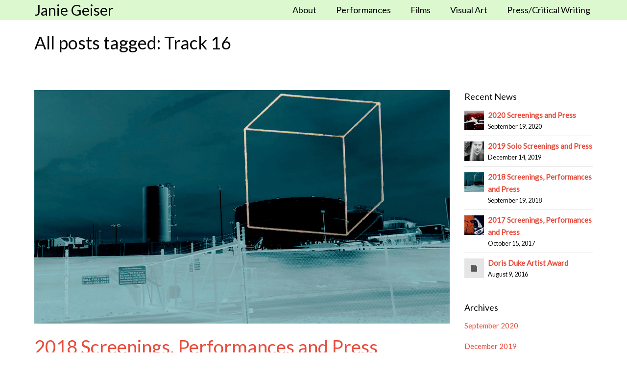

--- FILE ---
content_type: text/html; charset=UTF-8
request_url: https://www.janiegeiser.com/tag/track-16/
body_size: 10140
content:
<!DOCTYPE html>
<html lang="en-US">
    <head>
        <meta charset="UTF-8" />
        <meta content="width=device-width, initial-scale=1.0" name="viewport">
        <link rel="pingback" href="https://www.janiegeiser.com/xmlrpc.php" />    <link rel="shortcut icon" href=""><meta name='robots' content='index, follow, max-image-preview:large, max-snippet:-1, max-video-preview:-1' />

	<!-- This site is optimized with the Yoast SEO plugin v25.6 - https://yoast.com/wordpress/plugins/seo/ -->
	<title>Track 16 Archives - JANIE GEISER</title>
	<link rel="canonical" href="https://www.janiegeiser.com/tag/track-16/" />
	<meta property="og:locale" content="en_US" />
	<meta property="og:type" content="article" />
	<meta property="og:title" content="Track 16 Archives - JANIE GEISER" />
	<meta property="og:url" content="https://www.janiegeiser.com/tag/track-16/" />
	<meta property="og:site_name" content="JANIE GEISER" />
	<meta name="twitter:card" content="summary_large_image" />
	<script type="application/ld+json" class="yoast-schema-graph">{"@context":"https://schema.org","@graph":[{"@type":"CollectionPage","@id":"https://www.janiegeiser.com/tag/track-16/","url":"https://www.janiegeiser.com/tag/track-16/","name":"Track 16 Archives - JANIE GEISER","isPartOf":{"@id":"http://www.janiegeiser.com/#website"},"primaryImageOfPage":{"@id":"https://www.janiegeiser.com/tag/track-16/#primaryimage"},"image":{"@id":"https://www.janiegeiser.com/tag/track-16/#primaryimage"},"thumbnailUrl":"https://www.janiegeiser.com/wp-content/uploads/2020/09/VALERIA-STREET-cube-over-landscape-2-scaled.jpg","breadcrumb":{"@id":"https://www.janiegeiser.com/tag/track-16/#breadcrumb"},"inLanguage":"en-US"},{"@type":"ImageObject","inLanguage":"en-US","@id":"https://www.janiegeiser.com/tag/track-16/#primaryimage","url":"https://www.janiegeiser.com/wp-content/uploads/2020/09/VALERIA-STREET-cube-over-landscape-2-scaled.jpg","contentUrl":"https://www.janiegeiser.com/wp-content/uploads/2020/09/VALERIA-STREET-cube-over-landscape-2-scaled.jpg","width":2560,"height":1440},{"@type":"BreadcrumbList","@id":"https://www.janiegeiser.com/tag/track-16/#breadcrumb","itemListElement":[{"@type":"ListItem","position":1,"name":"Home","item":"https://www.janiegeiser.com/"},{"@type":"ListItem","position":2,"name":"Track 16"}]},{"@type":"WebSite","@id":"http://www.janiegeiser.com/#website","url":"http://www.janiegeiser.com/","name":"JANIE GEISER","description":"","publisher":{"@id":"http://www.janiegeiser.com/#/schema/person/10ca51cbb5e192d06224a44121bc69ad"},"potentialAction":[{"@type":"SearchAction","target":{"@type":"EntryPoint","urlTemplate":"http://www.janiegeiser.com/?s={search_term_string}"},"query-input":{"@type":"PropertyValueSpecification","valueRequired":true,"valueName":"search_term_string"}}],"inLanguage":"en-US"},{"@type":["Person","Organization"],"@id":"http://www.janiegeiser.com/#/schema/person/10ca51cbb5e192d06224a44121bc69ad","name":"Janie Geiser","image":{"@type":"ImageObject","inLanguage":"en-US","@id":"http://www.janiegeiser.com/#/schema/person/image/","url":"https://www.janiegeiser.com/wp-content/uploads/2016/08/Silent-Sister-2016.jpg","contentUrl":"https://www.janiegeiser.com/wp-content/uploads/2016/08/Silent-Sister-2016.jpg","width":200,"height":200,"caption":"Janie Geiser"},"logo":{"@id":"http://www.janiegeiser.com/#/schema/person/image/"},"description":"JANIE GEISER is an internationally recognized visual/theater artist and experimental filmmaker, whose work is known for its investigation of the emotional power of inanimate objects. Her films have been screened at museums and festivals internationally, including the MOMA, LACMA and the Whitney Museum; the New York Film Festsival, Rotterdam Film Festival, Hong Kong International Film Festival, London International Film Festival. One of the pioneers of the renaissance of American avant-garde object performance, Geiser creates innovative, hypnotic works that integrate a singular visual aesthetic, puppets, film/video and performing objects.","sameAs":["http://www.janiegeiser.com","janie.geiser"]}]}</script>
	<!-- / Yoast SEO plugin. -->


<link rel="alternate" type="application/rss+xml" title="JANIE GEISER &raquo; Feed" href="https://www.janiegeiser.com/feed/" />
<link rel="alternate" type="application/rss+xml" title="JANIE GEISER &raquo; Comments Feed" href="https://www.janiegeiser.com/comments/feed/" />
<link rel="alternate" type="application/rss+xml" title="JANIE GEISER &raquo; Track 16 Tag Feed" href="https://www.janiegeiser.com/tag/track-16/feed/" />
<script type="text/javascript">
/* <![CDATA[ */
window._wpemojiSettings = {"baseUrl":"https:\/\/s.w.org\/images\/core\/emoji\/15.0.3\/72x72\/","ext":".png","svgUrl":"https:\/\/s.w.org\/images\/core\/emoji\/15.0.3\/svg\/","svgExt":".svg","source":{"concatemoji":"https:\/\/www.janiegeiser.com\/wp-includes\/js\/wp-emoji-release.min.js?ver=6.6.4"}};
/*! This file is auto-generated */
!function(i,n){var o,s,e;function c(e){try{var t={supportTests:e,timestamp:(new Date).valueOf()};sessionStorage.setItem(o,JSON.stringify(t))}catch(e){}}function p(e,t,n){e.clearRect(0,0,e.canvas.width,e.canvas.height),e.fillText(t,0,0);var t=new Uint32Array(e.getImageData(0,0,e.canvas.width,e.canvas.height).data),r=(e.clearRect(0,0,e.canvas.width,e.canvas.height),e.fillText(n,0,0),new Uint32Array(e.getImageData(0,0,e.canvas.width,e.canvas.height).data));return t.every(function(e,t){return e===r[t]})}function u(e,t,n){switch(t){case"flag":return n(e,"\ud83c\udff3\ufe0f\u200d\u26a7\ufe0f","\ud83c\udff3\ufe0f\u200b\u26a7\ufe0f")?!1:!n(e,"\ud83c\uddfa\ud83c\uddf3","\ud83c\uddfa\u200b\ud83c\uddf3")&&!n(e,"\ud83c\udff4\udb40\udc67\udb40\udc62\udb40\udc65\udb40\udc6e\udb40\udc67\udb40\udc7f","\ud83c\udff4\u200b\udb40\udc67\u200b\udb40\udc62\u200b\udb40\udc65\u200b\udb40\udc6e\u200b\udb40\udc67\u200b\udb40\udc7f");case"emoji":return!n(e,"\ud83d\udc26\u200d\u2b1b","\ud83d\udc26\u200b\u2b1b")}return!1}function f(e,t,n){var r="undefined"!=typeof WorkerGlobalScope&&self instanceof WorkerGlobalScope?new OffscreenCanvas(300,150):i.createElement("canvas"),a=r.getContext("2d",{willReadFrequently:!0}),o=(a.textBaseline="top",a.font="600 32px Arial",{});return e.forEach(function(e){o[e]=t(a,e,n)}),o}function t(e){var t=i.createElement("script");t.src=e,t.defer=!0,i.head.appendChild(t)}"undefined"!=typeof Promise&&(o="wpEmojiSettingsSupports",s=["flag","emoji"],n.supports={everything:!0,everythingExceptFlag:!0},e=new Promise(function(e){i.addEventListener("DOMContentLoaded",e,{once:!0})}),new Promise(function(t){var n=function(){try{var e=JSON.parse(sessionStorage.getItem(o));if("object"==typeof e&&"number"==typeof e.timestamp&&(new Date).valueOf()<e.timestamp+604800&&"object"==typeof e.supportTests)return e.supportTests}catch(e){}return null}();if(!n){if("undefined"!=typeof Worker&&"undefined"!=typeof OffscreenCanvas&&"undefined"!=typeof URL&&URL.createObjectURL&&"undefined"!=typeof Blob)try{var e="postMessage("+f.toString()+"("+[JSON.stringify(s),u.toString(),p.toString()].join(",")+"));",r=new Blob([e],{type:"text/javascript"}),a=new Worker(URL.createObjectURL(r),{name:"wpTestEmojiSupports"});return void(a.onmessage=function(e){c(n=e.data),a.terminate(),t(n)})}catch(e){}c(n=f(s,u,p))}t(n)}).then(function(e){for(var t in e)n.supports[t]=e[t],n.supports.everything=n.supports.everything&&n.supports[t],"flag"!==t&&(n.supports.everythingExceptFlag=n.supports.everythingExceptFlag&&n.supports[t]);n.supports.everythingExceptFlag=n.supports.everythingExceptFlag&&!n.supports.flag,n.DOMReady=!1,n.readyCallback=function(){n.DOMReady=!0}}).then(function(){return e}).then(function(){var e;n.supports.everything||(n.readyCallback(),(e=n.source||{}).concatemoji?t(e.concatemoji):e.wpemoji&&e.twemoji&&(t(e.twemoji),t(e.wpemoji)))}))}((window,document),window._wpemojiSettings);
/* ]]> */
</script>
<style id='wp-emoji-styles-inline-css' type='text/css'>

	img.wp-smiley, img.emoji {
		display: inline !important;
		border: none !important;
		box-shadow: none !important;
		height: 1em !important;
		width: 1em !important;
		margin: 0 0.07em !important;
		vertical-align: -0.1em !important;
		background: none !important;
		padding: 0 !important;
	}
</style>
<link rel='stylesheet' id='wp-block-library-css' href='https://www.janiegeiser.com/wp-includes/css/dist/block-library/style.min.css?ver=6.6.4' type='text/css' media='all' />
<style id='classic-theme-styles-inline-css' type='text/css'>
/*! This file is auto-generated */
.wp-block-button__link{color:#fff;background-color:#32373c;border-radius:9999px;box-shadow:none;text-decoration:none;padding:calc(.667em + 2px) calc(1.333em + 2px);font-size:1.125em}.wp-block-file__button{background:#32373c;color:#fff;text-decoration:none}
</style>
<style id='global-styles-inline-css' type='text/css'>
:root{--wp--preset--aspect-ratio--square: 1;--wp--preset--aspect-ratio--4-3: 4/3;--wp--preset--aspect-ratio--3-4: 3/4;--wp--preset--aspect-ratio--3-2: 3/2;--wp--preset--aspect-ratio--2-3: 2/3;--wp--preset--aspect-ratio--16-9: 16/9;--wp--preset--aspect-ratio--9-16: 9/16;--wp--preset--color--black: #000000;--wp--preset--color--cyan-bluish-gray: #abb8c3;--wp--preset--color--white: #ffffff;--wp--preset--color--pale-pink: #f78da7;--wp--preset--color--vivid-red: #cf2e2e;--wp--preset--color--luminous-vivid-orange: #ff6900;--wp--preset--color--luminous-vivid-amber: #fcb900;--wp--preset--color--light-green-cyan: #7bdcb5;--wp--preset--color--vivid-green-cyan: #00d084;--wp--preset--color--pale-cyan-blue: #8ed1fc;--wp--preset--color--vivid-cyan-blue: #0693e3;--wp--preset--color--vivid-purple: #9b51e0;--wp--preset--gradient--vivid-cyan-blue-to-vivid-purple: linear-gradient(135deg,rgba(6,147,227,1) 0%,rgb(155,81,224) 100%);--wp--preset--gradient--light-green-cyan-to-vivid-green-cyan: linear-gradient(135deg,rgb(122,220,180) 0%,rgb(0,208,130) 100%);--wp--preset--gradient--luminous-vivid-amber-to-luminous-vivid-orange: linear-gradient(135deg,rgba(252,185,0,1) 0%,rgba(255,105,0,1) 100%);--wp--preset--gradient--luminous-vivid-orange-to-vivid-red: linear-gradient(135deg,rgba(255,105,0,1) 0%,rgb(207,46,46) 100%);--wp--preset--gradient--very-light-gray-to-cyan-bluish-gray: linear-gradient(135deg,rgb(238,238,238) 0%,rgb(169,184,195) 100%);--wp--preset--gradient--cool-to-warm-spectrum: linear-gradient(135deg,rgb(74,234,220) 0%,rgb(151,120,209) 20%,rgb(207,42,186) 40%,rgb(238,44,130) 60%,rgb(251,105,98) 80%,rgb(254,248,76) 100%);--wp--preset--gradient--blush-light-purple: linear-gradient(135deg,rgb(255,206,236) 0%,rgb(152,150,240) 100%);--wp--preset--gradient--blush-bordeaux: linear-gradient(135deg,rgb(254,205,165) 0%,rgb(254,45,45) 50%,rgb(107,0,62) 100%);--wp--preset--gradient--luminous-dusk: linear-gradient(135deg,rgb(255,203,112) 0%,rgb(199,81,192) 50%,rgb(65,88,208) 100%);--wp--preset--gradient--pale-ocean: linear-gradient(135deg,rgb(255,245,203) 0%,rgb(182,227,212) 50%,rgb(51,167,181) 100%);--wp--preset--gradient--electric-grass: linear-gradient(135deg,rgb(202,248,128) 0%,rgb(113,206,126) 100%);--wp--preset--gradient--midnight: linear-gradient(135deg,rgb(2,3,129) 0%,rgb(40,116,252) 100%);--wp--preset--font-size--small: 13px;--wp--preset--font-size--medium: 20px;--wp--preset--font-size--large: 36px;--wp--preset--font-size--x-large: 42px;--wp--preset--spacing--20: 0.44rem;--wp--preset--spacing--30: 0.67rem;--wp--preset--spacing--40: 1rem;--wp--preset--spacing--50: 1.5rem;--wp--preset--spacing--60: 2.25rem;--wp--preset--spacing--70: 3.38rem;--wp--preset--spacing--80: 5.06rem;--wp--preset--shadow--natural: 6px 6px 9px rgba(0, 0, 0, 0.2);--wp--preset--shadow--deep: 12px 12px 50px rgba(0, 0, 0, 0.4);--wp--preset--shadow--sharp: 6px 6px 0px rgba(0, 0, 0, 0.2);--wp--preset--shadow--outlined: 6px 6px 0px -3px rgba(255, 255, 255, 1), 6px 6px rgba(0, 0, 0, 1);--wp--preset--shadow--crisp: 6px 6px 0px rgba(0, 0, 0, 1);}:where(.is-layout-flex){gap: 0.5em;}:where(.is-layout-grid){gap: 0.5em;}body .is-layout-flex{display: flex;}.is-layout-flex{flex-wrap: wrap;align-items: center;}.is-layout-flex > :is(*, div){margin: 0;}body .is-layout-grid{display: grid;}.is-layout-grid > :is(*, div){margin: 0;}:where(.wp-block-columns.is-layout-flex){gap: 2em;}:where(.wp-block-columns.is-layout-grid){gap: 2em;}:where(.wp-block-post-template.is-layout-flex){gap: 1.25em;}:where(.wp-block-post-template.is-layout-grid){gap: 1.25em;}.has-black-color{color: var(--wp--preset--color--black) !important;}.has-cyan-bluish-gray-color{color: var(--wp--preset--color--cyan-bluish-gray) !important;}.has-white-color{color: var(--wp--preset--color--white) !important;}.has-pale-pink-color{color: var(--wp--preset--color--pale-pink) !important;}.has-vivid-red-color{color: var(--wp--preset--color--vivid-red) !important;}.has-luminous-vivid-orange-color{color: var(--wp--preset--color--luminous-vivid-orange) !important;}.has-luminous-vivid-amber-color{color: var(--wp--preset--color--luminous-vivid-amber) !important;}.has-light-green-cyan-color{color: var(--wp--preset--color--light-green-cyan) !important;}.has-vivid-green-cyan-color{color: var(--wp--preset--color--vivid-green-cyan) !important;}.has-pale-cyan-blue-color{color: var(--wp--preset--color--pale-cyan-blue) !important;}.has-vivid-cyan-blue-color{color: var(--wp--preset--color--vivid-cyan-blue) !important;}.has-vivid-purple-color{color: var(--wp--preset--color--vivid-purple) !important;}.has-black-background-color{background-color: var(--wp--preset--color--black) !important;}.has-cyan-bluish-gray-background-color{background-color: var(--wp--preset--color--cyan-bluish-gray) !important;}.has-white-background-color{background-color: var(--wp--preset--color--white) !important;}.has-pale-pink-background-color{background-color: var(--wp--preset--color--pale-pink) !important;}.has-vivid-red-background-color{background-color: var(--wp--preset--color--vivid-red) !important;}.has-luminous-vivid-orange-background-color{background-color: var(--wp--preset--color--luminous-vivid-orange) !important;}.has-luminous-vivid-amber-background-color{background-color: var(--wp--preset--color--luminous-vivid-amber) !important;}.has-light-green-cyan-background-color{background-color: var(--wp--preset--color--light-green-cyan) !important;}.has-vivid-green-cyan-background-color{background-color: var(--wp--preset--color--vivid-green-cyan) !important;}.has-pale-cyan-blue-background-color{background-color: var(--wp--preset--color--pale-cyan-blue) !important;}.has-vivid-cyan-blue-background-color{background-color: var(--wp--preset--color--vivid-cyan-blue) !important;}.has-vivid-purple-background-color{background-color: var(--wp--preset--color--vivid-purple) !important;}.has-black-border-color{border-color: var(--wp--preset--color--black) !important;}.has-cyan-bluish-gray-border-color{border-color: var(--wp--preset--color--cyan-bluish-gray) !important;}.has-white-border-color{border-color: var(--wp--preset--color--white) !important;}.has-pale-pink-border-color{border-color: var(--wp--preset--color--pale-pink) !important;}.has-vivid-red-border-color{border-color: var(--wp--preset--color--vivid-red) !important;}.has-luminous-vivid-orange-border-color{border-color: var(--wp--preset--color--luminous-vivid-orange) !important;}.has-luminous-vivid-amber-border-color{border-color: var(--wp--preset--color--luminous-vivid-amber) !important;}.has-light-green-cyan-border-color{border-color: var(--wp--preset--color--light-green-cyan) !important;}.has-vivid-green-cyan-border-color{border-color: var(--wp--preset--color--vivid-green-cyan) !important;}.has-pale-cyan-blue-border-color{border-color: var(--wp--preset--color--pale-cyan-blue) !important;}.has-vivid-cyan-blue-border-color{border-color: var(--wp--preset--color--vivid-cyan-blue) !important;}.has-vivid-purple-border-color{border-color: var(--wp--preset--color--vivid-purple) !important;}.has-vivid-cyan-blue-to-vivid-purple-gradient-background{background: var(--wp--preset--gradient--vivid-cyan-blue-to-vivid-purple) !important;}.has-light-green-cyan-to-vivid-green-cyan-gradient-background{background: var(--wp--preset--gradient--light-green-cyan-to-vivid-green-cyan) !important;}.has-luminous-vivid-amber-to-luminous-vivid-orange-gradient-background{background: var(--wp--preset--gradient--luminous-vivid-amber-to-luminous-vivid-orange) !important;}.has-luminous-vivid-orange-to-vivid-red-gradient-background{background: var(--wp--preset--gradient--luminous-vivid-orange-to-vivid-red) !important;}.has-very-light-gray-to-cyan-bluish-gray-gradient-background{background: var(--wp--preset--gradient--very-light-gray-to-cyan-bluish-gray) !important;}.has-cool-to-warm-spectrum-gradient-background{background: var(--wp--preset--gradient--cool-to-warm-spectrum) !important;}.has-blush-light-purple-gradient-background{background: var(--wp--preset--gradient--blush-light-purple) !important;}.has-blush-bordeaux-gradient-background{background: var(--wp--preset--gradient--blush-bordeaux) !important;}.has-luminous-dusk-gradient-background{background: var(--wp--preset--gradient--luminous-dusk) !important;}.has-pale-ocean-gradient-background{background: var(--wp--preset--gradient--pale-ocean) !important;}.has-electric-grass-gradient-background{background: var(--wp--preset--gradient--electric-grass) !important;}.has-midnight-gradient-background{background: var(--wp--preset--gradient--midnight) !important;}.has-small-font-size{font-size: var(--wp--preset--font-size--small) !important;}.has-medium-font-size{font-size: var(--wp--preset--font-size--medium) !important;}.has-large-font-size{font-size: var(--wp--preset--font-size--large) !important;}.has-x-large-font-size{font-size: var(--wp--preset--font-size--x-large) !important;}
:where(.wp-block-post-template.is-layout-flex){gap: 1.25em;}:where(.wp-block-post-template.is-layout-grid){gap: 1.25em;}
:where(.wp-block-columns.is-layout-flex){gap: 2em;}:where(.wp-block-columns.is-layout-grid){gap: 2em;}
:root :where(.wp-block-pullquote){font-size: 1.5em;line-height: 1.6;}
</style>
<link rel='stylesheet' id='jquery-ui-timepicker-css' href='https://www.janiegeiser.com/wp-content/plugins/contact-form-7-datepicker/js/jquery-ui-timepicker/jquery-ui-timepicker-addon.min.css?ver=6.6.4' type='text/css' media='all' />
<link rel='stylesheet' id='lambda-bootstrap-css' href='https://www.janiegeiser.com/wp-content/themes/lambda/assets/css/bootstrap.min.css?ver=6.6.4' type='text/css' media='all' />
<link rel='stylesheet' id='mediaelement-css' href='https://www.janiegeiser.com/wp-includes/js/mediaelement/mediaelementplayer-legacy.min.css?ver=4.2.17' type='text/css' media='all' />
<link rel='stylesheet' id='wp-mediaelement-css' href='https://www.janiegeiser.com/wp-includes/js/mediaelement/wp-mediaelement.min.css?ver=6.6.4' type='text/css' media='all' />
<link rel='stylesheet' id='lambda-theme-css' href='https://www.janiegeiser.com/wp-content/themes/lambda/assets/css/theme.min.css?ver=6.6.4' type='text/css' media='all' />
<link rel='stylesheet' id='lambda-vc-frontend-css' href='https://www.janiegeiser.com/wp-content/themes/lambda/inc/assets/stylesheets/visual-composer/vc-frontend.css?ver=6.6.4' type='text/css' media='all' />
<link rel='stylesheet' id='lambda-theme-stack-css' href='https://www.janiegeiser.com/wp-content/uploads/lambda/stack-5.css?ver=6.6.4' type='text/css' media='all' />
<script type="text/javascript" src="https://www.janiegeiser.com/wp-includes/js/jquery/jquery.min.js?ver=3.7.1" id="jquery-core-js"></script>
<script type="text/javascript" src="https://www.janiegeiser.com/wp-includes/js/jquery/jquery-migrate.min.js?ver=3.4.1" id="jquery-migrate-js"></script>
<link rel="https://api.w.org/" href="https://www.janiegeiser.com/wp-json/" /><link rel="alternate" title="JSON" type="application/json" href="https://www.janiegeiser.com/wp-json/wp/v2/tags/45" /><link rel="EditURI" type="application/rsd+xml" title="RSD" href="https://www.janiegeiser.com/xmlrpc.php?rsd" />
<meta name="generator" content="WordPress 6.6.4" />
<style type="text/css">.recentcomments a{display:inline !important;padding:0 !important;margin:0 !important;}</style><meta name="generator" content="Powered by WPBakery Page Builder - drag and drop page builder for WordPress."/>
<style></style><link href="//fonts.googleapis.com/css?family=Lato%7CRoboto+Slab:100,300,400,700&amp;subset=latin,latin" rel="stylesheet" type="text/css"><noscript><style> .wpb_animate_when_almost_visible { opacity: 1; }</style></noscript>    </head>
    <body class="archive tag tag-track-16 tag-45 wpb-js-composer js-comp-ver-6.2.0 vc_responsive">
        <div class="pace-overlay"></div>
        <div id="masthead" class="menu navbar navbar-static-top header-logo-left-menu-right oxy-mega-menu navbar-sticky  text-none" role="banner">
    <div class="container">
        <div class="navbar-header">
            <button type="button" class="navbar-toggle collapsed" data-toggle="collapse" data-target=".main-navbar">
                <span class="icon-bar"></span>
                <span class="icon-bar"></span>
                <span class="icon-bar"></span>
            </button>
            <a href="https://www.janiegeiser.com" class="navbar-brand">
        Janie Geiser</a>
        </div>
        <div class="nav-container">
            <nav class="collapse navbar-collapse main-navbar logo-navbar navbar-right" role="navigation">
                <div class="menu-container"><ul id="menu-main" class="nav navbar-nav"><li id="menu-item-1573" class="menu-item menu-item-type-post_type menu-item-object-page menu-item-1573"><a href="https://www.janiegeiser.com/about/">About</a></li>
<li id="menu-item-21" class="menu-item menu-item-type-post_type menu-item-object-page menu-item-21"><a href="https://www.janiegeiser.com/performances/">Performances</a></li>
<li id="menu-item-20" class="menu-item menu-item-type-post_type menu-item-object-page menu-item-20"><a href="https://www.janiegeiser.com/films/">Films</a></li>
<li id="menu-item-26" class="menu-item menu-item-type-post_type menu-item-object-page menu-item-26"><a href="https://www.janiegeiser.com/visual-art/">Visual Art</a></li>
<li id="menu-item-27" class="menu-item menu-item-type-post_type menu-item-object-page menu-item-27"><a href="https://www.janiegeiser.com/critical-writingspress/">Press/Critical Writing</a></li>
</ul></div><div class="menu-sidebar">
    </div>
            </nav>
        </div>
    </div>
</div>
        <div id="content" role="main"><section class="section  text-normal section-text-no-shadow section-inner-no-shadow section-normal section-opaque"  >
    
    <div class="background-overlay grid-overlay-0 " style="background-color: rgba(0,0,0,0);"></div>

    <div class="container container-vertical-default">
        <div class="row vertical-default">
            <header class="blog-header small-screen-center text-normal col-md-12">
    <h1 class="text-left  element-top-20 element-bottom-20 text-normal normal default" data-os-animation="none" data-os-animation-delay="0s" >
    All posts tagged: Track 16</h1>    
</header>
        </div>
    </div>
</section>
<section class="section">
    <div class="container">
        <div class="row element-top-50 element-bottom-50">
            <div class="col-md-9 blog-list-layout-normal">
                <article id="post-2112" class="post-2112 post type-post status-publish format-standard has-post-thumbnail hentry category-news tag-avant-garde-film tag-collage-film tag-exhibition tag-experimental-film tag-film tag-flowers-of-the-sky tag-fluorescent-girl tag-installation tag-janie-geiser tag-kari-rae-seekins tag-look-and-learn tag-moving-image tag-olhar-de-cinema tag-puppetry tag-redcat tag-retrospective tag-track-16 tag-valeria-street">
    
            <div class="post-media">
            <div class="figure fade-in text-center figcaption-middle">
            <a href="https://www.janiegeiser.com/2018-screenings-performances-and-press/" class="figure-image ">
                            <img width="2560" height="1440" src="https://www.janiegeiser.com/wp-content/uploads/2020/09/VALERIA-STREET-cube-over-landscape-2-scaled.jpg" class="attachment-full size-full wp-post-image" alt="2018 Screenings, Performances and Press" decoding="async" fetchpriority="high" srcset="https://www.janiegeiser.com/wp-content/uploads/2020/09/VALERIA-STREET-cube-over-landscape-2-scaled.jpg 2560w, https://www.janiegeiser.com/wp-content/uploads/2020/09/VALERIA-STREET-cube-over-landscape-2-300x169.jpg 300w, https://www.janiegeiser.com/wp-content/uploads/2020/09/VALERIA-STREET-cube-over-landscape-2-1024x576.jpg 1024w, https://www.janiegeiser.com/wp-content/uploads/2020/09/VALERIA-STREET-cube-over-landscape-2-768x432.jpg 768w, https://www.janiegeiser.com/wp-content/uploads/2020/09/VALERIA-STREET-cube-over-landscape-2-1536x864.jpg 1536w, https://www.janiegeiser.com/wp-content/uploads/2020/09/VALERIA-STREET-cube-over-landscape-2-2048x1152.jpg 2048w" sizes="(max-width: 2560px) 100vw, 2560px" />                        <div class="figure-overlay">
                <div class="figure-overlay-container">
                    <div class="figure-caption">
                        <span class="figure-overlay-icons">
                            <i class="icon-link"></i>
                        </span>
                    </div>
                </div>
            </div>
        </a>
    </div>
        </div>
    
            <header class="post-head small-screen-center">
            <h2 class="post-title">
            <a href="https://www.janiegeiser.com/2018-screenings-performances-and-press/" title="Permalink to 2018 Screenings, Performances and Press" rel="bookmark">
                2018 Screenings, Performances and Press            </a>
                    </h2>
    
            <div class="post-details">
    <span class="post-date">
        <i class="icon-clock"></i>
        September 19, 2018    </span>
    <span class="post-author">
        <i class="icon-head"></i>
        <a href="https://www.janiegeiser.com/author/janie/">
            Janie Geiser        </a>
    </span>
    <span class="post-category">
        <i class="icon-clipboard"></i>
        <a href="https://www.janiegeiser.com/category/news/" rel="tag">News</a>    </span>
    <span class="post-link">
        <i class="icon-speech-bubble"></i>
        <a href="https://www.janiegeiser.com/2018-screenings-performances-and-press/#respond">No comments</a>    </span>
</div>    </header>    
    <div class="post-body">
        
<p></p>



<p><strong>Olhar de Cinema</strong></p>



<p><strong>Retrospective Focus:  Janie Geiser</strong></p>



<figure class="wp-block-embed-wordpress wp-block-embed is-type-wp-embed is-provider-olhar-de-cinema"><div class="wp-block-embed__wrapper">
<blockquote class="wp-embedded-content" data-secret="RVm21LHRoj"><a href="https://olhardecinema.com.br/janie-geiser/">Janie Geiser</a></blockquote><iframe class="wp-embedded-content" sandbox="allow-scripts" security="restricted" style="position: absolute; clip: rect(1px, 1px, 1px, 1px);" title="&#8220;Janie Geiser&#8221; &#8212; Olhar de Cinema" src="https://olhardecinema.com.br/janie-geiser/embed/#?secret=RVm21LHRoj" data-secret="RVm21LHRoj" width="600" height="338" frameborder="0" marginwidth="0" marginheight="0" scrolling="no"></iframe>
</div></figure>



<p></p>
    </div>

    

<span class="hide"><span class="author vcard"><span class="fn">Janie Geiser</span></span><span class="entry-title">2018 Screenings, Performances and Press</span><time class="entry-date updated" datetime="2018-09-19T12:36:07-07:00">09.19.2018</time></span><div class="small-screen-center post-more"><a href="https://www.janiegeiser.com/2018-screenings-performances-and-press/" class="post-more-link btn btn-primary">read more</a></div></article>            </div>
            <div class="col-md-3 sidebar">
                <div id="recent-posts-3" class="sidebar-widget  widget_recent_entries"><h3 class="sidebar-header">Recent News</h3>            <ul>
                                            <li class="clearfix">
                    <div class="post-icon">
                        <a href="https://www.janiegeiser.com/2020-solo-screenings/" title="2020 Screenings and Press">
                                                    <img width="150" height="150" src="https://www.janiegeiser.com/wp-content/uploads/2020/08/Reverse-Shadow-white-plane-red-hills-2-150x150.jpg" class="attachment-thumbnail size-thumbnail wp-post-image" alt="" decoding="async" loading="lazy" />                                                </a>
                    </div>
                    <a href="https://www.janiegeiser.com/2020-solo-screenings/" title="2020 Screenings and Press">2020 Screenings and Press</a>
                    <small class="post-date">
                        September 19, 2020                    </small>
                </li>
                                                <li class="clearfix">
                    <div class="post-icon">
                        <a href="https://www.janiegeiser.com/2019-solo-screenings-and-residencies/" title="2019 Solo Screenings and Press">
                                                    <img width="150" height="150" src="https://www.janiegeiser.com/wp-content/uploads/2018/12/FLORESCENT-GIRL-girl-emits-light-150x150.jpg" class="attachment-thumbnail size-thumbnail wp-post-image" alt="" decoding="async" loading="lazy" srcset="https://www.janiegeiser.com/wp-content/uploads/2018/12/FLORESCENT-GIRL-girl-emits-light-150x150.jpg 150w, https://www.janiegeiser.com/wp-content/uploads/2018/12/FLORESCENT-GIRL-girl-emits-light-600x600.jpg 600w" sizes="(max-width: 150px) 100vw, 150px" />                                                </a>
                    </div>
                    <a href="https://www.janiegeiser.com/2019-solo-screenings-and-residencies/" title="2019 Solo Screenings and Press">2019 Solo Screenings and Press</a>
                    <small class="post-date">
                        December 14, 2019                    </small>
                </li>
                                                <li class="clearfix">
                    <div class="post-icon">
                        <a href="https://www.janiegeiser.com/2018-screenings-performances-and-press/" title="2018 Screenings, Performances and Press">
                                                    <img width="150" height="150" src="https://www.janiegeiser.com/wp-content/uploads/2020/09/VALERIA-STREET-cube-over-landscape-2-150x150.jpg" class="attachment-thumbnail size-thumbnail wp-post-image" alt="" decoding="async" loading="lazy" srcset="https://www.janiegeiser.com/wp-content/uploads/2020/09/VALERIA-STREET-cube-over-landscape-2-150x150.jpg 150w, https://www.janiegeiser.com/wp-content/uploads/2020/09/VALERIA-STREET-cube-over-landscape-2-600x600.jpg 600w" sizes="(max-width: 150px) 100vw, 150px" />                                                </a>
                    </div>
                    <a href="https://www.janiegeiser.com/2018-screenings-performances-and-press/" title="2018 Screenings, Performances and Press">2018 Screenings, Performances and Press</a>
                    <small class="post-date">
                        September 19, 2018                    </small>
                </li>
                                                <li class="clearfix">
                    <div class="post-icon">
                        <a href="https://www.janiegeiser.com/double-vision-recent-films-redcat/" title="2017 Screenings, Performances and Press">
                                                    <img width="150" height="150" src="https://www.janiegeiser.com/wp-content/uploads/2017/10/9-look-and-learn-geiser-image-3-150x150.jpg" class="attachment-thumbnail size-thumbnail wp-post-image" alt="Look and Learn (2017)" decoding="async" loading="lazy" srcset="https://www.janiegeiser.com/wp-content/uploads/2017/10/9-look-and-learn-geiser-image-3-150x150.jpg 150w, https://www.janiegeiser.com/wp-content/uploads/2017/10/9-look-and-learn-geiser-image-3-600x600.jpg 600w" sizes="(max-width: 150px) 100vw, 150px" />                                                </a>
                    </div>
                    <a href="https://www.janiegeiser.com/double-vision-recent-films-redcat/" title="2017 Screenings, Performances and Press">2017 Screenings, Performances and Press</a>
                    <small class="post-date">
                        October 15, 2017                    </small>
                </li>
                                                <li class="clearfix">
                    <div class="post-icon">
                        <a href="https://www.janiegeiser.com/hello-world/" title="Doris Duke Artist Award">
                                                    <i class="fa fa-file-text"></i>                                                </a>
                    </div>
                    <a href="https://www.janiegeiser.com/hello-world/" title="Doris Duke Artist Award">Doris Duke Artist Award</a>
                    <small class="post-date">
                        August 9, 2016                    </small>
                </li>
                            </ul>

            </div><div id="archives-3" class="sidebar-widget  widget_archive"><h3 class="sidebar-header">Archives</h3>        <ul>
        	<li><a href='https://www.janiegeiser.com/2020/09/'>September 2020</a></li>
	<li><a href='https://www.janiegeiser.com/2019/12/'>December 2019</a></li>
	<li><a href='https://www.janiegeiser.com/2018/09/'>September 2018</a></li>
	<li><a href='https://www.janiegeiser.com/2017/10/'>October 2017</a></li>
	<li><a href='https://www.janiegeiser.com/2016/08/'>August 2016</a></li>
        </ul>
</div>            </div>
        </div>
    </div>
</section>                    
                    
        </div>
        <!-- Fixing the Back to top button -->
                            <a href="javascript:void(0)" class="go-top go-top-square ">
                <i class="fa fa-angle-up"></i>
            </a>
        
                                <script type="text/javascript" src="https://www.janiegeiser.com/wp-includes/js/dist/hooks.min.js?ver=2810c76e705dd1a53b18" id="wp-hooks-js"></script>
<script type="text/javascript" src="https://www.janiegeiser.com/wp-includes/js/dist/i18n.min.js?ver=5e580eb46a90c2b997e6" id="wp-i18n-js"></script>
<script type="text/javascript" id="wp-i18n-js-after">
/* <![CDATA[ */
wp.i18n.setLocaleData( { 'text direction\u0004ltr': [ 'ltr' ] } );
/* ]]> */
</script>
<script type="text/javascript" src="https://www.janiegeiser.com/wp-content/plugins/contact-form-7/includes/swv/js/index.js?ver=6.0.6" id="swv-js"></script>
<script type="text/javascript" id="contact-form-7-js-before">
/* <![CDATA[ */
var wpcf7 = {
    "api": {
        "root": "https:\/\/www.janiegeiser.com\/wp-json\/",
        "namespace": "contact-form-7\/v1"
    },
    "cached": 1
};
/* ]]> */
</script>
<script type="text/javascript" src="https://www.janiegeiser.com/wp-content/plugins/contact-form-7/includes/js/index.js?ver=6.0.6" id="contact-form-7-js"></script>
<script type="text/javascript" src="https://www.janiegeiser.com/wp-includes/js/jquery/ui/core.min.js?ver=1.13.3" id="jquery-ui-core-js"></script>
<script type="text/javascript" src="https://www.janiegeiser.com/wp-includes/js/jquery/ui/datepicker.min.js?ver=1.13.3" id="jquery-ui-datepicker-js"></script>
<script type="text/javascript" id="jquery-ui-datepicker-js-after">
/* <![CDATA[ */
jQuery(function(jQuery){jQuery.datepicker.setDefaults({"closeText":"Close","currentText":"Today","monthNames":["January","February","March","April","May","June","July","August","September","October","November","December"],"monthNamesShort":["Jan","Feb","Mar","Apr","May","Jun","Jul","Aug","Sep","Oct","Nov","Dec"],"nextText":"Next","prevText":"Previous","dayNames":["Sunday","Monday","Tuesday","Wednesday","Thursday","Friday","Saturday"],"dayNamesShort":["Sun","Mon","Tue","Wed","Thu","Fri","Sat"],"dayNamesMin":["S","M","T","W","T","F","S"],"dateFormat":"MM d, yy","firstDay":0,"isRTL":false});});
/* ]]> */
</script>
<script type="text/javascript" src="https://www.janiegeiser.com/wp-content/plugins/contact-form-7-datepicker/js/jquery-ui-timepicker/jquery-ui-timepicker-addon.min.js?ver=6.6.4" id="jquery-ui-timepicker-js"></script>
<script type="text/javascript" src="https://www.janiegeiser.com/wp-includes/js/jquery/ui/mouse.min.js?ver=1.13.3" id="jquery-ui-mouse-js"></script>
<script type="text/javascript" src="https://www.janiegeiser.com/wp-includes/js/jquery/ui/slider.min.js?ver=1.13.3" id="jquery-ui-slider-js"></script>
<script type="text/javascript" src="https://www.janiegeiser.com/wp-includes/js/jquery/ui/controlgroup.min.js?ver=1.13.3" id="jquery-ui-controlgroup-js"></script>
<script type="text/javascript" src="https://www.janiegeiser.com/wp-includes/js/jquery/ui/checkboxradio.min.js?ver=1.13.3" id="jquery-ui-checkboxradio-js"></script>
<script type="text/javascript" src="https://www.janiegeiser.com/wp-includes/js/jquery/ui/button.min.js?ver=1.13.3" id="jquery-ui-button-js"></script>
<script type="text/javascript" src="https://www.janiegeiser.com/wp-content/plugins/contact-form-7-datepicker/js/jquery-ui-sliderAccess.js?ver=6.6.4" id="jquery-ui-slider-access-js"></script>
<script type="text/javascript" src="https://www.janiegeiser.com/wp-content/plugins/js_composer/assets/lib/bower/flexslider/jquery.flexslider-min.js?ver=6.2.0" id="flexslider-js"></script>
<script type="text/javascript" id="mediaelement-core-js-before">
/* <![CDATA[ */
var mejsL10n = {"language":"en","strings":{"mejs.download-file":"Download File","mejs.install-flash":"You are using a browser that does not have Flash player enabled or installed. Please turn on your Flash player plugin or download the latest version from https:\/\/get.adobe.com\/flashplayer\/","mejs.fullscreen":"Fullscreen","mejs.play":"Play","mejs.pause":"Pause","mejs.time-slider":"Time Slider","mejs.time-help-text":"Use Left\/Right Arrow keys to advance one second, Up\/Down arrows to advance ten seconds.","mejs.live-broadcast":"Live Broadcast","mejs.volume-help-text":"Use Up\/Down Arrow keys to increase or decrease volume.","mejs.unmute":"Unmute","mejs.mute":"Mute","mejs.volume-slider":"Volume Slider","mejs.video-player":"Video Player","mejs.audio-player":"Audio Player","mejs.captions-subtitles":"Captions\/Subtitles","mejs.captions-chapters":"Chapters","mejs.none":"None","mejs.afrikaans":"Afrikaans","mejs.albanian":"Albanian","mejs.arabic":"Arabic","mejs.belarusian":"Belarusian","mejs.bulgarian":"Bulgarian","mejs.catalan":"Catalan","mejs.chinese":"Chinese","mejs.chinese-simplified":"Chinese (Simplified)","mejs.chinese-traditional":"Chinese (Traditional)","mejs.croatian":"Croatian","mejs.czech":"Czech","mejs.danish":"Danish","mejs.dutch":"Dutch","mejs.english":"English","mejs.estonian":"Estonian","mejs.filipino":"Filipino","mejs.finnish":"Finnish","mejs.french":"French","mejs.galician":"Galician","mejs.german":"German","mejs.greek":"Greek","mejs.haitian-creole":"Haitian Creole","mejs.hebrew":"Hebrew","mejs.hindi":"Hindi","mejs.hungarian":"Hungarian","mejs.icelandic":"Icelandic","mejs.indonesian":"Indonesian","mejs.irish":"Irish","mejs.italian":"Italian","mejs.japanese":"Japanese","mejs.korean":"Korean","mejs.latvian":"Latvian","mejs.lithuanian":"Lithuanian","mejs.macedonian":"Macedonian","mejs.malay":"Malay","mejs.maltese":"Maltese","mejs.norwegian":"Norwegian","mejs.persian":"Persian","mejs.polish":"Polish","mejs.portuguese":"Portuguese","mejs.romanian":"Romanian","mejs.russian":"Russian","mejs.serbian":"Serbian","mejs.slovak":"Slovak","mejs.slovenian":"Slovenian","mejs.spanish":"Spanish","mejs.swahili":"Swahili","mejs.swedish":"Swedish","mejs.tagalog":"Tagalog","mejs.thai":"Thai","mejs.turkish":"Turkish","mejs.ukrainian":"Ukrainian","mejs.vietnamese":"Vietnamese","mejs.welsh":"Welsh","mejs.yiddish":"Yiddish"}};
/* ]]> */
</script>
<script type="text/javascript" src="https://www.janiegeiser.com/wp-includes/js/mediaelement/mediaelement-and-player.min.js?ver=4.2.17" id="mediaelement-core-js"></script>
<script type="text/javascript" src="https://www.janiegeiser.com/wp-includes/js/mediaelement/mediaelement-migrate.min.js?ver=6.6.4" id="mediaelement-migrate-js"></script>
<script type="text/javascript" id="mediaelement-js-extra">
/* <![CDATA[ */
var _wpmejsSettings = {"pluginPath":"\/wp-includes\/js\/mediaelement\/","classPrefix":"mejs-","stretching":"responsive","audioShortcodeLibrary":"mediaelement","videoShortcodeLibrary":"mediaelement"};
/* ]]> */
</script>
<script type="text/javascript" src="https://www.janiegeiser.com/wp-includes/js/mediaelement/wp-mediaelement.min.js?ver=6.6.4" id="wp-mediaelement-js"></script>
<script type="text/javascript" id="lambda-theme-js-extra">
/* <![CDATA[ */
var oxyThemeData = {"navbarScrolledPoint":"30","navbarHeight":"40","navbarScrolled":"40","siteLoader":"off","menuClose":"off","scrollFinishedMessage":"No more items to load.","hoverMenu":{"hoverActive":false,"hoverDelay":200,"hoverFadeDelay":200}};
/* ]]> */
</script>
<script type="text/javascript" src="https://www.janiegeiser.com/wp-content/themes/lambda/assets/js/theme.min.js?ver=1.0" id="lambda-theme-js"></script>
<script type="text/javascript" src="https://www.janiegeiser.com/wp-includes/js/wp-embed.min.js?ver=6.6.4" id="wp-embed-js" defer="defer" data-wp-strategy="defer"></script>
    </body>
</html>
<!-- *´¨)
     ¸.•´¸.•*´¨) ¸.•*¨)
     (¸.•´ (¸.•` ¤ Comet Cache is Fully Functional ¤ ´¨) -->

<!-- Cache File Version Salt:       n/a -->

<!-- Cache File URL:                https://www.janiegeiser.com/tag/track-16/ -->
<!-- Cache File Path:               /cache/comet-cache/cache/https/www-janiegeiser-com/tag/track-16.html -->

<!-- Cache File Generated Via:      HTTP request -->
<!-- Cache File Generated On:       Jan 17th, 2026 @ 12:22 am UTC -->
<!-- Cache File Generated In:       0.78916 seconds -->

<!-- Cache File Expires On:         Jan 24th, 2026 @ 12:22 am UTC -->
<!-- Cache File Auto-Rebuild On:    Jan 24th, 2026 @ 12:22 am UTC -->

<!-- Loaded via Cache On:    Jan 20th, 2026 @ 10:37 pm UTC -->
<!-- Loaded via Cache In:    0.00192 seconds -->

--- FILE ---
content_type: text/html; charset=utf-8
request_url: https://olhardecinema.com.br/janie-geiser/embed/
body_size: 1527
content:
<!doctype html>
<html lang="en">
  <head>
    <meta charset="UTF-8" />
    <meta name="viewport" content="width=device-width, initial-scale=1.0" />
    <title>Olhar de Cinema - Festival Internacional de Curitiba</title>
    <meta name="description" content="Descubra histórias que transformam olhares.">
    <meta name="author" content="Olhar de Cinema" />

    <!-- Preconnect to critical origins -->
    <link rel="preconnect" href="https://ocqclhzawyqhjwaiwvee.supabase.co" crossorigin>
    <link rel="dns-prefetch" href="https://ocqclhzawyqhjwaiwvee.supabase.co">
    <link rel="preconnect" href="https://fonts.googleapis.com">
    <link rel="preconnect" href="https://fonts.gstatic.com" crossorigin>
    <link href="https://fonts.googleapis.com/css2?family=Inter:wght@300;400;500;600;700;800&display=swap" rel="stylesheet">
    <link rel="preconnect" href="https://i.ytimg.com" crossorigin>
    <link rel="dns-prefetch" href="https://i.ytimg.com">
    <link rel="preconnect" href="https://tile.openstreetmap.org">
    <link rel="dns-prefetch" href="https://tile.openstreetmap.org">
    
    <!-- Critical inline styles to reduce render-blocking -->
    <style>
      :root { --background: 0 0% 0%; --foreground: 0 0% 100%; --primary: 358 84% 46%; }
      * { box-sizing: border-box; margin: 0; padding: 0; }
      html { font-family: 'Inter', system-ui, -apple-system, BlinkMacSystemFont, 'Segoe UI', Roboto, sans-serif; background: hsl(0 0% 0%); color: hsl(0 0% 100%); }
      body { min-height: 100vh; -webkit-font-smoothing: antialiased; -moz-osx-font-smoothing: grayscale; }
      #root { min-height: 100vh; display: flex; flex-direction: column; }
      .loading-skeleton { background: linear-gradient(90deg, hsl(0 0% 10%) 25%, hsl(0 0% 15%) 50%, hsl(0 0% 10%) 75%); background-size: 200% 100%; animation: shimmer 1.5s infinite; }
      @keyframes shimmer { 0% { background-position: 200% 0; } 100% { background-position: -200% 0; } }
    </style>


    
    <meta property="og:type" content="website" />
    <meta property="og:image" content="https://storage.googleapis.com/gpt-engineer-file-uploads/N1dERcSyQhhTkEfsbhfOaUIhtNx2/social-images/social-1766101881520-avatar.png">

    <meta name="twitter:card" content="summary_large_image" />
    <meta name="twitter:site" content="@olhardecinema" />
    <meta name="twitter:image" content="https://storage.googleapis.com/gpt-engineer-file-uploads/N1dERcSyQhhTkEfsbhfOaUIhtNx2/social-images/social-1766101881520-avatar.png">
    
  
  
  
  <link rel="icon" type="image/png" href="https://storage.googleapis.com/gpt-engineer-file-uploads/N1dERcSyQhhTkEfsbhfOaUIhtNx2/uploads/1766094823104-avatar.png">
  <link rel="apple-touch-icon" href="https://storage.googleapis.com/gpt-engineer-file-uploads/N1dERcSyQhhTkEfsbhfOaUIhtNx2/uploads/1766094823104-avatar.png">
  <link rel="apple-touch-icon" sizes="180x180" href="https://storage.googleapis.com/gpt-engineer-file-uploads/N1dERcSyQhhTkEfsbhfOaUIhtNx2/uploads/1766094823104-avatar.png">
  <meta name="apple-mobile-web-app-capable" content="yes">
  <meta name="apple-mobile-web-app-status-bar-style" content="black-translucent">
  <meta name="apple-mobile-web-app-title" content="Olhar de Cinema">
  <meta property="og:title" content="Olhar de Cinema - Festival Internacional de Curitiba">
  <meta name="twitter:title" content="Olhar de Cinema - Festival Internacional de Curitiba">
  <meta property="og:description" content="Descubra histórias que transformam olhares.">
  <meta name="twitter:description" content="Descubra histórias que transformam olhares.">
  <script type="module" crossorigin src="/assets/index-xH6yxg_H.js"></script>
  <link rel="stylesheet" crossorigin href="/assets/index-yJv3GYd6.css">
<script defer src="https://olhardecinema.com.br/~flock.js" data-proxy-url="https://olhardecinema.com.br/~api/analytics"></script></head>

  <body>
    <div id="root"></div>
  </body>
</html>


--- FILE ---
content_type: text/css
request_url: https://www.janiegeiser.com/wp-content/uploads/lambda/stack-5.css?ver=6.6.4
body_size: 10061
content:
body{font-size:15px;font-family:Lato, sans-serif;font-weight:200;}body input,body textarea,body .btn,body button{font-family:Lato, sans-serif;}blockquote p{font-size:24px;font-weight:300;}.hairline{font-weight:100 !important;}.hairline strong{font-weight:300;}.light{font-weight:300 !important;}.regular{font-weight:400 !important;}.bold{font-weight:700 !important;}.black{font-weight:900 !important;}h1,h2,h3,h4,h5,h6{font-family:Lato, sans-serif;font-weight:400;text-transform:none;}.lead{font-size:18px;font-weight:300;line-height:1.75em;}.lead strong{font-weight:700;}#masthead .menu,#masthead.menu,#navbar-slide.menu{font-family:Lato, sans-serif;font-weight:500;font-size:18px;}#masthead .menu .dropdown-menu,#masthead.menu .dropdown-menu,#navbar-slide.menu .dropdown-menu{font-size:18px;}.menu .navbar-brand{font-family:Lato, sans-serif;font-weight:500;font-size:30px;}.post-head h1{font-size:48px;font-weight:300;}.post-head h2{font-size:38.4px;font-weight:300;}.post-head .lead{color:#878787;}.post-details{color:#878787;}.post-details a,.post-details i{color:#878787;}.post-details a:hover,.post-details a:focus{color:#e74c3c;}.post-details span{border-color:rgba(0, 0, 0, .1);}.post-title span{color:#878787;}.post-body{font-size:18px;font-weight:400;}.post-extras{color:#878787;}.post-extras a{color:#878787;}.post-extras a:hover,.post-extras a:focus{color:#e74c3c;}.post-tags a,.post-share ul.social-icons li a{border-radius:15px;box-shadow:0px 0px 0px 1px rgba(0, 0, 0, .1);color:#040303;}.post-tags a:hover,.post-share ul.social-icons li a:hover{box-shadow:0px 0px 0px 1px #e74c3c;color:#e74c3c;}.post-tags a:hover i,.post-share ul.social-icons li a:hover i{color:#e74c3c !important;}.btn,button,input[type="submit"],.button{border-radius:18px;font-size:15px;}.btn.btn-lg,button.btn-lg,input[type="submit"].btn-lg,.button.btn-lg{border-radius:24px;font-size:19px;}.btn.btn-sm,button.btn-sm,input[type="submit"].btn-sm,.button.btn-sm{border-radius:15px;font-size:13px;}.portfolio-title{border-radius:15px;}.pager li > a,.pager li > span{border-radius:18px;}.form-control,select,textarea,input[type="text"],input[type="password"],input[type="datetime"],input[type="datetime-local"],input[type="date"],input[type="month"],input[type="time"],input[type="week"],input[type="number"],input[type="email"],input[type="url"],input[type="search"],input[type="tel"],input[type="color"],.uneditable-input,.select-wrap{font-size:15px;border-radius:18px;}.widget_tag_cloud ul li a{border-radius:15px;}.tag-list-inline li span{border-radius:18px;}.tag-list-lg li span{border-radius:24px;}.tag-list-sm li span{border-radius:15px;}.skills-list li:before{color:#e74c3c;}.map-marker-label{font-size:15px;font-weight:200;}.navbar-brand{padding:0;line-height:40px;height:40px;}.logo-navbar .nav > li > a{padding-top:8px;padding-bottom:8px;line-height:24px;}.logo-navbar .nav > li > a:before{margin-bottom:- 2px;}.logo-navbar .nav > li.active > a:before,.logo-navbar .nav > li > a:hover:before,.logo-navbar .nav > li.current-page-parent > a:before,.logo-navbar .nav > li.current-menu-parent > a:before,.logo-navbar .nav > li.current-page-ancestor > a:before,.logo-navbar .nav > li.current-menu-ancestor > a:before{opacity:1;margin-bottom:- 4px;}#masthead.navbar{min-height:40px;}.navbar-toggle{margin-top:12px;margin-bottom:12px;}#masthead .dropdown-menu{min-width:220px;}@media (min-width:992px){#masthead.navbar-scrolled{min-height:40px;}#masthead.navbar-scrolled .navbar-brand{line-height:40px;height:40px;}#masthead.navbar-scrolled .logo-navbar .navbar-nav > li > a{padding-top:8px;padding-bottom:8px;}#masthead.navbar-scrolled .logo-navbar .navbar-text,#masthead.navbar-scrolled .logo-navbar .sidebar-widget{padding-top:8px;padding-bottom:8px;}.navbar-scrolled .navbar-toggle{margin-top:12px;margin-bottom:12px;}#masthead .logo-navbar .search-close{top:0;height:40px;width:40px;}#masthead .logo-navbar .form-control{/* so that bottom border shows */height:39px;}#masthead.navbar-scrolled .logo-navbar .menu-sidebar .search-close{top:0;height:40px;width:40px;}#masthead.navbar-scrolled .logo-navbar .form-control{height:40px;}.logo-navbar .navbar-text,.logo-navbar .sidebar-widget{line-height:24px;padding-top:8px;padding-bottom:8px;}.transparent-header #content{margin-top:-40px;display:inline-block;vertical-align:top;}.transparent-header #content.layout-boxed{display:inline-block;}.transparent-header.layout-boxed #content{display:block;}.transparent-header.transparent-menu-below #content{margin-top:-90px;}.transparent-topbar #content{margin-top:-76px;}.transparent-topbar.transparent-menu-below #content{margin-top:-126px;}}#navbar-slide{width:270px;}#navbar-slide .navbar-nav{max-height:600px;}#navbar-slide .navbar-brand{height:40px;}.slide-on #masthead,.slide-on #content,.slide-on #navbar-slide,.slide-on .top-bar{-webkit-transform :translateX(-270px);-moz-transform :translateX(-270px);-ms-transform :translateX(-270px);-o-transform :translateX(-270px);transform :translateX(-270px);}.rtl.slide-on #masthead,.rtl.slide-on #content,.rtl.slide-on #navbar-slide,.rtl.slide-on .top-bar{-webkit-transform :translateX(270px);-moz-transform :translateX(270px);-ms-transform :translateX(270px);-o-transform :translateX(270px);transform :translateX(270px);}@media (min-width:992px){.side-menu #content{margin-top:-40px;}.side-menu-left #content{padding-left:270px;}.side-menu-left.rtl #content{padding-left:0;padding-right:270px;}.side-menu-right #content{padding-right:270px;}.side-menu-right.rtl #content{padding-right:0;padding-left:270px;}}.btn i,button i,.button i{color:inherit !important;}.btn-default{background:#4d4a51 !important;color:#fff !important;}.btn-default:hover,.btn-default:focus,.btn-default:active,.btn-default:active:focus,.btn-default:active:hover{background:rgba(77, 74, 81, 0.9) !important;}.btn-warning{background:#cd6727 !important;color:#fff !important;}.btn-warning:hover,.btn-warning:focus,.btn-warning:active,.btn-warning:active:focus,.btn-warning:active:hover{background:rgba(205, 103, 39, 0.9) !important;}.btn-danger{background:#008d7d !important;color:#fff !important;}.btn-danger:hover,.btn-danger:focus,.btn-danger:active,.btn-danger:active:focus,.btn-danger:active:hover{background:rgba(0, 141, 125, 0.9) !important;}.btn-success{background:#008d7d !important;color:#fff !important;}.btn-success:hover,.btn-success:focus,.btn-success:active,.btn-success:active:focus,.btn-success:active:hover{background:rgba(0, 141, 125, 0.9) !important;}.btn-info{background:#78a2bb !important;color:#fff !important;}.btn-info:hover,.btn-info:focus,.btn-info:active,.btn-info:active:focus,.btn-info:active:hover{background:rgba(120, 162, 187, 0.9) !important;}.panel-default .panel-heading{background:#4d4a51 !important;}.panel-default .panel-heading a,.panel-default .panel-heading a:hover{color:#fff !important;}.panel-default .panel-title{color:#fff !important;}.panel-warning .panel-heading{background:#cd6727 !important;}.panel-warning .panel-heading a,.panel-warning .panel-heading a:hover{color:#fff !important;}.panel-warning .panel-title{color:#fff !important;}.panel-danger .panel-heading{background:#008d7d !important;}.panel-danger .panel-heading a,.panel-danger .panel-heading a:hover{color:#fff !important;}.panel-danger .panel-title{color:#fff !important;}.panel-success .panel-heading{background:#008d7d !important;}.panel-success .panel-heading a,.panel-success .panel-heading a:hover{color:#fff !important;}.panel-success .panel-title{color:#fff !important;}.panel-info .panel-heading{background:#78a2bb !important;}.panel-info .panel-heading a,.panel-info .panel-heading a:hover{color:#fff !important;}.panel-info .panel-title{color:#fff !important;}.alert-warning{background:#cd6727;color:#fff !important;}.alert-warning a{color:#fff !important;text-decoration:underline;}.alert-warning .btn,.alert-warning .button{background:#cd6727 !important;color:#fff !important;text-decoration:none;border:1px solid #fff;}.alert-warning .close{color:#fff !important;}.alert-danger{background:#008d7d;color:#fff !important;}.alert-danger a{color:#fff !important;text-decoration:underline;}.alert-danger .btn,.alert-danger .button{background:#008d7d !important;color:#fff !important;text-decoration:none;border:1px solid #fff;}.alert-danger .close{color:#fff !important;}.alert-success{background:#008d7d;color:#fff !important;}.alert-success a{color:#fff !important;text-decoration:underline;}.alert-success .btn,.alert-success .button{background:#008d7d !important;color:#fff !important;text-decoration:none;border:1px solid #fff;}.alert-success .close{color:#fff !important;}.alert-info{background:#78a2bb;color:#fff !important;}.alert-info a{color:#fff !important;text-decoration:underline;}.alert-info .btn,.alert-info .button{background:#78a2bb !important;color:#fff !important;text-decoration:none;border:1px solid #fff;}.alert-info .close{color:#fff !important;}.progress-bar-default{box-shadow:none;background:#4d4a51;}.progress-bar-default span{color:#fff;}.progress-bar-default.progress-striped .progress-bar,.progress-striped .progress-bar-default{background-color:#4d4a51;background-image:-webkit-gradient(linear, 0 100%, 100% 0, color-stop(0.25, rgba(255, 255, 255, .15)), color-stop(0.25, transparent), color-stop(0.5, transparent), color-stop(0.5, rgba(255, 255, 255, .15)), color-stop(0.75, rgba(255, 255, 255, .15)), color-stop(0.75, transparent), to(transparent));background-image:-webkit-linear-gradient(45deg, rgba(255, 255, 255, .15) 25%, transparent 25%, transparent 50%, rgba(255, 255, 255, .15) 50%, rgba(255, 255, 255, .15) 75%, transparent 75%, transparent);background-image:-moz-linear-gradient(45deg, rgba(255, 255, 255, .15) 25%, transparent 25%, transparent 50%, rgba(255, 255, 255, .15) 50%, rgba(255, 255, 255, .15) 75%, transparent 75%, transparent);background-image:-o-linear-gradient(45deg, rgba(255, 255, 255, .15) 25%, transparent 25%, transparent 50%, rgba(255, 255, 255, .15) 50%, rgba(255, 255, 255, .15) 75%, transparent 75%, transparent);background-image:linear-gradient(45deg, rgba(255, 255, 255, .15) 25%, transparent 25%, transparent 50%, rgba(255, 255, 255, .15) 50%, rgba(255, 255, 255, .15) 75%, transparent 75%, transparent);}.progress-bar-warning{background:#cd6727;box-shadow:none;}.progress-bar-warning span{color:#fff;}.progress-bar-warning.progress-striped .progress-bar,.progress-striped .progress-bar-warning{background-color:#cd6727;background-image:-webkit-gradient(linear, 0 100%, 100% 0, color-stop(0.25, rgba(255, 255, 255, .15)), color-stop(0.25, transparent), color-stop(0.5, transparent), color-stop(0.5, rgba(255, 255, 255, .15)), color-stop(0.75, rgba(255, 255, 255, .15)), color-stop(0.75, transparent), to(transparent));background-image:-webkit-linear-gradient(45deg, rgba(255, 255, 255, .15) 25%, transparent 25%, transparent 50%, rgba(255, 255, 255, .15) 50%, rgba(255, 255, 255, .15) 75%, transparent 75%, transparent);background-image:-moz-linear-gradient(45deg, rgba(255, 255, 255, .15) 25%, transparent 25%, transparent 50%, rgba(255, 255, 255, .15) 50%, rgba(255, 255, 255, .15) 75%, transparent 75%, transparent);background-image:-o-linear-gradient(45deg, rgba(255, 255, 255, .15) 25%, transparent 25%, transparent 50%, rgba(255, 255, 255, .15) 50%, rgba(255, 255, 255, .15) 75%, transparent 75%, transparent);background-image:linear-gradient(45deg, rgba(255, 255, 255, .15) 25%, transparent 25%, transparent 50%, rgba(255, 255, 255, .15) 50%, rgba(255, 255, 255, .15) 75%, transparent 75%, transparent);}.progress-bar-danger{box-shadow:none;background:#008d7d;}.progress-bar-danger span{color:#fff;}.progress-bar-danger.progress-striped .progress-bar,.progress-striped .progress-bar-danger{background-color:#008d7d;background-image:-webkit-gradient(linear, 0 100%, 100% 0, color-stop(0.25, rgba(255, 255, 255, .15)), color-stop(0.25, transparent), color-stop(0.5, transparent), color-stop(0.5, rgba(255, 255, 255, .15)), color-stop(0.75, rgba(255, 255, 255, .15)), color-stop(0.75, transparent), to(transparent));background-image:-webkit-linear-gradient(45deg, rgba(255, 255, 255, .15) 25%, transparent 25%, transparent 50%, rgba(255, 255, 255, .15) 50%, rgba(255, 255, 255, .15) 75%, transparent 75%, transparent);background-image:-moz-linear-gradient(45deg, rgba(255, 255, 255, .15) 25%, transparent 25%, transparent 50%, rgba(255, 255, 255, .15) 50%, rgba(255, 255, 255, .15) 75%, transparent 75%, transparent);background-image:-o-linear-gradient(45deg, rgba(255, 255, 255, .15) 25%, transparent 25%, transparent 50%, rgba(255, 255, 255, .15) 50%, rgba(255, 255, 255, .15) 75%, transparent 75%, transparent);background-image:linear-gradient(45deg, rgba(255, 255, 255, .15) 25%, transparent 25%, transparent 50%, rgba(255, 255, 255, .15) 50%, rgba(255, 255, 255, .15) 75%, transparent 75%, transparent);}.progress-bar-success{box-shadow:none;background:#008d7d;}.progress-bar-success span{color:#fff;}.progress-bar-success.progress-striped .progress-bar,.progress-striped .progress-bar-success{background-color:#008d7d;background-image:-webkit-gradient(linear, 0 100%, 100% 0, color-stop(0.25, rgba(255, 255, 255, .15)), color-stop(0.25, transparent), color-stop(0.5, transparent), color-stop(0.5, rgba(255, 255, 255, .15)), color-stop(0.75, rgba(255, 255, 255, .15)), color-stop(0.75, transparent), to(transparent));background-image:-webkit-linear-gradient(45deg, rgba(255, 255, 255, .15) 25%, transparent 25%, transparent 50%, rgba(255, 255, 255, .15) 50%, rgba(255, 255, 255, .15) 75%, transparent 75%, transparent);background-image:-moz-linear-gradient(45deg, rgba(255, 255, 255, .15) 25%, transparent 25%, transparent 50%, rgba(255, 255, 255, .15) 50%, rgba(255, 255, 255, .15) 75%, transparent 75%, transparent);background-image:-o-linear-gradient(45deg, rgba(255, 255, 255, .15) 25%, transparent 25%, transparent 50%, rgba(255, 255, 255, .15) 50%, rgba(255, 255, 255, .15) 75%, transparent 75%, transparent);background-image:linear-gradient(45deg, rgba(255, 255, 255, .15) 25%, transparent 25%, transparent 50%, rgba(255, 255, 255, .15) 50%, rgba(255, 255, 255, .15) 75%, transparent 75%, transparent);}.progress-bar-info{box-shadow:none;background:#78a2bb;}.progress-bar-info span{color:#fff;}.progress-bar-info.progress-striped .progress-bar,.progress-striped .progress-bar-info{background-color:#78a2bb;background-image:-webkit-gradient(linear, 0 100%, 100% 0, color-stop(0.25, rgba(255, 255, 255, .15)), color-stop(0.25, transparent), color-stop(0.5, transparent), color-stop(0.5, rgba(255, 255, 255, .15)), color-stop(0.75, rgba(255, 255, 255, .15)), color-stop(0.75, transparent), to(transparent));background-image:-webkit-linear-gradient(45deg, rgba(255, 255, 255, .15) 25%, transparent 25%, transparent 50%, rgba(255, 255, 255, .15) 50%, rgba(255, 255, 255, .15) 75%, transparent 75%, transparent);background-image:-moz-linear-gradient(45deg, rgba(255, 255, 255, .15) 25%, transparent 25%, transparent 50%, rgba(255, 255, 255, .15) 50%, rgba(255, 255, 255, .15) 75%, transparent 75%, transparent);background-image:-o-linear-gradient(45deg, rgba(255, 255, 255, .15) 25%, transparent 25%, transparent 50%, rgba(255, 255, 255, .15) 50%, rgba(255, 255, 255, .15) 75%, transparent 75%, transparent);background-image:linear-gradient(45deg, rgba(255, 255, 255, .15) 25%, transparent 25%, transparent 50%, rgba(255, 255, 255, .15) 50%, rgba(255, 255, 255, .15) 75%, transparent 75%, transparent);}.figure-overlay{background-color:rgba(231, 76, 60, 0.7);color:#fff;}.figure-overlay .figure-caption{color:#fff;}.figure-overlay .figure-caption h1,.figure-overlay .figure-caption h2,.figure-overlay .figure-caption h3,.figure-overlay .figure-caption h4,.figure-overlay .figure-caption h5,.figure-overlay .figure-caption i,.figure-overlay .figure-caption a{color:inherit !important;}.figure-overlay .figure-caption small{color:rgba(255, 255, 255, .8) !important;}.figure-overlay .figure-caption .btn{background:#fff !important;color:rgba(231, 76, 60, 0.7) !important;}.figure-overlay .figure-caption .btn:hover{background:rgba(255, 255, 255, .8) !important;}.figure-overlay .figure-caption i{font-size:21px;}.fade-none.figcaption-top .figure-overlay{/* FF3.6+ */background:-moz-linear-gradient(top, rgba(231, 76, 60, 0.7) 60%, rgba(231, 76, 60, 0) 100%);/* Chrome,Safari4+ */background:-webkit-gradient(linear, left top, left bottom, color-stop(0%, rgba(231, 76, 60, 0.7)), color-stop(100%, rgba(231, 76, 60, 0)));/* Chrome10+,Safari5.1+ */background:-webkit-linear-gradient(top, rgba(231, 76, 60, 0.7) 60%, rgba(231, 76, 60, 0) 100%);/* Opera 11.10+ */background:-o-linear-gradient(top, rgba(231, 76, 60, 0.7) 60%, rgba(231, 76, 60, 0) 100%);/* IE10+ */background:-ms-linear-gradient(top, rgba(231, 76, 60, 0.7) 60%, rgba(231, 76, 60, 0) 100%);/* W3C */background:linear-gradient(to bottom, rgba(231, 76, 60, 0.7) 60%, rgba(231, 76, 60, 0) 100%);}.fade-none.figcaption-bottom .figure-overlay{/* FF3.6+ */background:-moz-linear-gradient(top, rgba(231, 76, 60, 0) 60%, rgba(231, 76, 60, 0.7) 100%);/* Chrome,Safari4+ */background:-webkit-gradient(linear, left top, left bottom, color-stop(0%, rgba(231, 76, 60, 0)), color-stop(100%, #e74c3c));/* Chrome10+,Safari5.1+ */background:-webkit-linear-gradient(top, rgba(231, 76, 60, 0) 60%, #e74c3c 100%);/* Opera 11.10+ */background:-o-linear-gradient(top, rgba(231, 76, 60, 0) 60%, #e74c3c 100%);/* IE10+ */background:-ms-linear-gradient(top, rgba(231, 76, 60, 0) 60%, #e74c3c 100%);/* W3C */background:linear-gradient(to bottom, rgba(231, 76, 60, 0) 60%, #e74c3c 100%);}.mfp-bg{background:#fff;}.mfp-image-holder .mfp-close,.mfp-iframe-holder .mfp-close{background-color:#000 !important;color:#fff;}.mfp-counter,.mfp-preloader{color:#000;}button.mfp-arrow{background:#000 !important;}.mfp-title{color:#000;}.mfp-arrow:before{color:#fff;}.go-top{background:#fff !important;}.go-top i{color:#fff;}.carousel-control{color:#fff !important;text-shadow:1px 1px 0px rgba(255, 255, 255, 0.2);}.carousel-caption,.carousel-caption h3{color:#fff !important;text-shadow:1px 1px 0px rgba(255, 255, 255, 0.2);}.carousel-indicators li{background:rgba(255, 255, 255, 0.2);border-color:transparent;}.carousel-indicators li.active{background:#fff;border-color:#fff;}.flex-direction-nav a{color:#fff !important;text-shadow:none;background:rgba(255, 255, 255, 0.2);}.flex-control-nav a{background:rgba(255, 255, 255, 0.2);box-shadow:0px 0px 0px 3px rgba(255, 255, 255, 0.2);}.flex-control-nav a.flex-active{background:#fff;}.flexslider figcaption{background:rgba(255, 255, 255, 0.2);}.flexslider figcaption h3,.flexslider figcaption p{color:#fff;}.ls-fullwidth .ls-nav-prev:after,.ls-fullwidth .ls-nav-next:after{color:#fff !important;text-shadow:1px 1px 0px rgba(255, 255, 255, 0.2);}.gform_wrapper .gfield_required.gfield_error,.gform_wrapper .gfield_error .gfield_label,.gform_wrapper .gfield_contains_required.gfield_error{color:#008d7d;}.gform_wrapper .gfield_error input,.gform_wrapper .gfield_error select,.gform_wrapper .gfield_error textarea{border-color:#008d7d;}.validation_error{background:#008d7d;color:#fff;border-radius:18px;}.validation_error hr{border-top-color:#008d7d;}.validation_error .alert-link{color:#e6e6e6;}.select2-container{background:rgba(0, 0, 0, .02);border-radius:18px;border:1px solid rgba(0, 0, 0, .1) !important;}.select2-container .select2-choice{color:#3c3c3c;}.select2-container .select2-choice .select2-arrow b:after{color:#3c3c3c;}.select2-drop-active,.select2-dropdown{background:#fff;color:#3c3c3c;-webkit-box-shadow :0px 2px 4px rgba(0, 0, 0, .1);-moz-box-shadow :0px 2px 4px rgba(0, 0, 0, .1);-ms-box-shadow :0px 2px 4px rgba(0, 0, 0, .1);-o-box-shadow :0px 2px 4px rgba(0, 0, 0, .1);box-shadow :0px 2px 4px rgba(0, 0, 0, .1);border:1px solid rgba(0, 0, 0, .1) !important;}.select2-container--default .select2-search--dropdown .select2-search__field{border:1px solid rgba(0, 0, 0, .1) !important;}.select2-container--default .select2-results__option--highlighted[aria-selected]{background-color:#e74c3c;color:#3c3c3c;}.select2-results{background:rgba(0, 0, 0, .02);}.select2-search,.select2-results{background:rgba(0, 0, 0, .02);}.panel-bbpress .bbp-template-notice{color:#008d7d;}[role="alert"]{color:#008d7d;}[role="alert"].wpcf7-mail-sent-ok{color:#008d7d;}.wpcf7-not-valid{border-color:#008d7d !important;}.ajax-loader,.ajax-loader::before{border-top-color:#e74c3c !important;}.table > tbody > tr.warning > td,.table > tbody > tr.warning > th,.table > tbody > tr > td.warning,.table > tbody > tr > th.warning,.table > tfoot > tr.warning > td,.table > tfoot > tr.warning > th,.table > tfoot > tr > td.warning,.table > tfoot > tr > th.warning,.table > thead > tr.warning > td,.table > thead > tr.warning > th,.table > thead > tr > td.warning,.table > thead > tr > th.warning{color:#fff;background-color:#cd6727;}.table > tbody > tr.error > td,.table > tbody > tr.error > th,.table > tbody > tr > td.error,.table > tbody > tr > th.error,.table > tfoot > tr.error > td,.table > tfoot > tr.error > th,.table > tfoot > tr > td.error,.table > tfoot > tr > th.error,.table > thead > tr.error > td,.table > thead > tr.error > th,.table > thead > tr > td.error,.table > thead > tr > th.error{color:#fff;background-color:#008d7d;}.table > tbody > tr.info > td,.table > tbody > tr.info > th,.table > tbody > tr > td.info,.table > tbody > tr > th.info,.table > tfoot > tr.info > td,.table > tfoot > tr.info > th,.table > tfoot > tr > td.info,.table > tfoot > tr > th.info,.table > thead > tr.info > td,.table > thead > tr.info > th,.table > thead > tr > td.info,.table > thead > tr > th.info{color:#fff;background-color:#78a2bb;}.table > tbody > tr.success > td,.table > tbody > tr.success > th,.table > tbody > tr > td.success,.table > tbody > tr > th.success,.table > tfoot > tr.success > td,.table > tfoot > tr.success > th,.table > tfoot > tr > td.success,.table > tfoot > tr > th.success,.table > thead > tr.success > td,.table > thead > tr.success > th,.table > thead > tr > td.success,.table > thead > tr > th.success{color:#fff;background-color:#008d7d;}.has-warning .form-control{border-color:#cd6727;}.has-error .form-control{border-color:#008d7d;}.has-success .form-control{border-color:#fff;}.has-info .form-control{border-color:#78a2bb;}.post-grid{background-color:#fff;border-color:rgba(0, 0, 0, .1);}.post-grid .post-grid-content-title a{color:#070707;}.post-grid:hover .post-grid-content-title a{color:#e74c3c;}.post-grid blockquote p{font-size:18px;}.post-grid .post-grid-content-footer,.post-grid blockquote footer{border-top-color:rgba(0, 0, 0, .1);}.post-grid-overlay{background-color:rgba(231, 76, 60, 0.7);}.post-grid-overlay .post-grid-content-title,.post-grid-overlay .post-grid-content-footer,.post-grid-overlay blockquote p,.post-grid-overlay blockquote footer{color:#fff;}.post-grid-overlay .post-grid-content{background:rgba(231, 76, 60, 0.7);}.post-grid-overlay blockquote:before{color:rgba(255, 255, 255, 0.7);}.figure-caption-category a{background:rgba(231, 76, 60, .8);color:#fff;transition:all 0.2s;}.figure-caption-category a:hover{background:rgba(231, 76, 60, .9);color:#fff;}#content{background:#fff;color:#040303;}h1,h2,h3,h4,h5,h6{color:#070707;}h1 small,h2 small,h3 small,h4 small,h5 small,h6 small{color:#878787;}a{color:#e74c3c;}a:hover,a:focus{color:#ca4b3e;}small,.small{color:#878787;}small a,.small a{color:#878787;}small a:hover,.small a:hover,small a:focus,.small a:focus{color:#e74c3c;}small i,.small i{color:#878787;}i{color:#5c5c5c;}blockquote p{font-family:Roboto Slab;font-style:normal;}blockquote small,blockquote footer{font-family:Lato;color:#878787;}blockquote cite{color:#040303;}blockquote:before{color:rgba(4, 3, 3, 0.2);}blockquote.blockquote-simple img{border-color:rgba(255, 255, 255, 0.2);}::selection{background:#1c1c1c;color:#fff;}::-moz-selection{background:#1c1c1c;color:#fff;}hr{border-top-color:rgba(0, 0, 0, .1);}pre{background:#1c1c1c;color:#fff;}.btn-primary,button,input[type="submit"]{background-color:#e74c3c;color:#fff;}.btn-primary:hover,button:hover,input[type="submit"]:hover,.btn-primary:active,button:active,input[type="submit"]:active,.btn-primary:focus,button:focus,input[type="submit"]:focus,.btn-primary:active:focus,button:active:focus,input[type="submit"]:active:focus,.btn-primary:active:hover,button:active:hover,input[type="submit"]:active:hover{background-color:#df2e1b;color:#fff;}.btn-link{background:none;color:#e74c3c;text-decoration:none;box-shadow:0px 0px 0px 1px #e74c3c inset;}.btn-link:hover,.btn-link:active,.btn-link:focus,.btn-link:active:focus,.btn-link:active:hover{text-decoration:none;background-color:#e74c3c;color:#fff;box-shadow:0px 0px 0px 1px #e74c3c inset;}.open .dropdown-toggle.btn-primary{background-color:#e74c3c;color:#fff;}.btn-group .dropdown-menu{background-color:#e74c3c;}.btn-group .dropdown-menu > li > a{color:#fff;box-shadow:0px -1px 0px #e43725;}.btn-group .dropdown-menu > li:first-child > a{box-shadow:none;}.btn-group .dropdown-menu > li > a:hover{background:#eb695c;}.label-primary{background:#e74c3c;color:#fff;}.label-primary a{color:#fff;}select,textarea,input[type="text"],input[type="password"],input[type="datetime"],input[type="datetime-local"],input[type="date"],input[type="month"],input[type="time"],input[type="week"],input[type="number"],input[type="email"],input[type="url"],input[type="search"],input[type="tel"],input[type="color"],.uneditable-input,.select-wrap,.form-control{background-color:rgba(0, 0, 0, .02);color:#3c3c3c;border-color:rgba(0, 0, 0, .1);}select:-moz-placeholder,textarea:-moz-placeholder,input[type="text"]:-moz-placeholder,input[type="password"]:-moz-placeholder,input[type="datetime"]:-moz-placeholder,input[type="datetime-local"]:-moz-placeholder,input[type="date"]:-moz-placeholder,input[type="month"]:-moz-placeholder,input[type="time"]:-moz-placeholder,input[type="week"]:-moz-placeholder,input[type="number"]:-moz-placeholder,input[type="email"]:-moz-placeholder,input[type="url"]:-moz-placeholder,input[type="search"]:-moz-placeholder,input[type="tel"]:-moz-placeholder,input[type="color"]:-moz-placeholder,.uneditable-input:-moz-placeholder,.select-wrap:-moz-placeholder,.form-control:-moz-placeholder{color:#9c9c9c;}select::-moz-placeholder,textarea::-moz-placeholder,input[type="text"]::-moz-placeholder,input[type="password"]::-moz-placeholder,input[type="datetime"]::-moz-placeholder,input[type="datetime-local"]::-moz-placeholder,input[type="date"]::-moz-placeholder,input[type="month"]::-moz-placeholder,input[type="time"]::-moz-placeholder,input[type="week"]::-moz-placeholder,input[type="number"]::-moz-placeholder,input[type="email"]::-moz-placeholder,input[type="url"]::-moz-placeholder,input[type="search"]::-moz-placeholder,input[type="tel"]::-moz-placeholder,input[type="color"]::-moz-placeholder,.uneditable-input::-moz-placeholder,.select-wrap::-moz-placeholder,.form-control::-moz-placeholder{color:#9c9c9c;}select:-ms-input-placeholder,textarea:-ms-input-placeholder,input[type="text"]:-ms-input-placeholder,input[type="password"]:-ms-input-placeholder,input[type="datetime"]:-ms-input-placeholder,input[type="datetime-local"]:-ms-input-placeholder,input[type="date"]:-ms-input-placeholder,input[type="month"]:-ms-input-placeholder,input[type="time"]:-ms-input-placeholder,input[type="week"]:-ms-input-placeholder,input[type="number"]:-ms-input-placeholder,input[type="email"]:-ms-input-placeholder,input[type="url"]:-ms-input-placeholder,input[type="search"]:-ms-input-placeholder,input[type="tel"]:-ms-input-placeholder,input[type="color"]:-ms-input-placeholder,.uneditable-input:-ms-input-placeholder,.select-wrap:-ms-input-placeholder,.form-control:-ms-input-placeholder{color:#9c9c9c;}select::-webkit-input-placeholder,textarea::-webkit-input-placeholder,input[type="text"]::-webkit-input-placeholder,input[type="password"]::-webkit-input-placeholder,input[type="datetime"]::-webkit-input-placeholder,input[type="datetime-local"]::-webkit-input-placeholder,input[type="date"]::-webkit-input-placeholder,input[type="month"]::-webkit-input-placeholder,input[type="time"]::-webkit-input-placeholder,input[type="week"]::-webkit-input-placeholder,input[type="number"]::-webkit-input-placeholder,input[type="email"]::-webkit-input-placeholder,input[type="url"]::-webkit-input-placeholder,input[type="search"]::-webkit-input-placeholder,input[type="tel"]::-webkit-input-placeholder,input[type="color"]::-webkit-input-placeholder,.uneditable-input::-webkit-input-placeholder,.select-wrap::-webkit-input-placeholder,.form-control::-webkit-input-placeholder{color:#9c9c9c;}.form-control:focus{border-color:#e74c3c;}input[type="checkbox"],input[type="radio"]{-webkit-box-shadow :none;-moz-box-shadow :none;-ms-box-shadow :none;-o-box-shadow :none;box-shadow :none;}.form-icon-group i{color:#e74c3c;}input[type="button"]{background:#e74c3c;color:#fff;}.select-wrap{color:#3c3c3c;background:rgba(0, 0, 0, .02);box-shadow:0px 0px 0px 1px rgba(0, 0, 0, .1) inset;}.select-wrap:after{color:#3c3c3c;}.table > thead{border-color:rgba(0, 0, 0, .1);}.table > thead > tr > th{background-color:rgba(0, 0, 0, .1);text-transform:uppercase;color:#040303;font-family:Lato;}.table > tbody > tr > td,.table > tbody > tr > th,.table > tfoot > tr > td,.table > tfoot > tr > th,.table > thead > tr > td,.table > thead > tr > th{border-color:rgba(0, 0, 0, .1);}.table tfoot th{background-color:rgba(0, 0, 0, .1);}.table-hover tbody tr:hover th{background:rgba(0, 0, 0, .1);}.table-striped > tbody > tr:nth-child(odd) > td,.table-striped > tbody > tr:nth-child(odd) > th,.table-hover > tbody > tr:hover > td,.table-hover > tbody > tr:hover > th{background:rgba(0, 0, 0, .1);}#masthead{box-shadow:0px 1px 0px rgba(0, 0, 0, 0.06), 0px -1px 0px rgba(0, 0, 0, 0.06);}.menu{color:#000;background:#dbf8ce;}.menu .navbar-text{color:#000;}.menu .navbar-brand{color:#040303;}.menu .navbar-brand:hover{color:#040303;}.menu a{color:#000;}.menu a:before{height:0px;}.menu .nav > li > a{color:#000;}.menu .nav > li > a:hover,.menu .nav > li > a:focus{color:rgba(34, 124, 113, 0.48);background:none;}.menu .nav > li > a:hover:before,.menu .nav > li > a:focus:before{opacity:1;width:100%;background-color:rgba(34, 124, 113, 0.48);}.menu a .menu-icon{color:inherit;}.navbar-toggle{background:none !important;}.navbar-toggle .icon-bar{background-color:#000;}.navbar-toggle:hover{background:none;}.menu .nav > .active > a,.menu .nav > .current-menu-parent > a,.menu .nav > .current-menu-ancestor > a,.menu .nav > .current-menu-item > a,.menu .nav > .current-menu-item > a:focus,.menu .nav > .current-page-parent > a,.menu .nav > .active > a:focus,.menu .nav li.dropdown.open > .dropdown-toggle,.menu .nav li.dropdown.active > .dropdown-toggle,.menu .nav li.dropdown.open.active > .dropdown-toggle{color:#082024;}.menu .nav > .active > a:after,.menu .nav > .current-menu-parent > a:after,.menu .nav > .current-menu-ancestor > a:after,.menu .nav > .current-menu-item > a:after,.menu .nav > .current-menu-item > a:focus:after,.menu .nav > .current-page-parent > a:after,.menu .nav > .active > a:focus:after,.menu .nav li.dropdown.open > .dropdown-toggle:after,.menu .nav li.dropdown.active > .dropdown-toggle:after,.menu .nav li.dropdown.open.active > .dropdown-toggle:after{border-radius:18px;}.menu .nav > .active > a:hover,.menu .nav > .current-menu-parent > a:hover,.menu .nav > .current-menu-ancestor > a:hover,.menu .nav > .current-menu-item > a:hover,.menu .nav > .current-menu-item > a:focus:hover,.menu .nav > .current-page-parent > a:hover,.menu .nav > .active > a:focus:hover,.menu .nav li.dropdown.open > .dropdown-toggle:hover,.menu .nav li.dropdown.active > .dropdown-toggle:hover,.menu .nav li.dropdown.open.active > .dropdown-toggle:hover{color:rgba(34, 124, 113, 0.48);}.menu .nav > .disabled > a{opacity:0.8;}.menu .dropdown-menu{background-color:#e74c3c;-webkit-box-shadow :0px 2px 4px rgba(0, 0, 0, .1), 0px 3px 0px rgba(0, 0, 0, .055) inset;-moz-box-shadow :0px 2px 4px rgba(0, 0, 0, .1), 0px 3px 0px rgba(0, 0, 0, .055) inset;-ms-box-shadow :0px 2px 4px rgba(0, 0, 0, .1), 0px 3px 0px rgba(0, 0, 0, .055) inset;-o-box-shadow :0px 2px 4px rgba(0, 0, 0, .1), 0px 3px 0px rgba(0, 0, 0, .055) inset;box-shadow :0px 2px 4px rgba(0, 0, 0, .1), 0px 3px 0px rgba(0, 0, 0, .055) inset;}.menu .dropdown-menu > li > a{color:#fff;}.menu .dropdown-menu > li > a .menu-icon{color:inherit;}.menu .dropdown-menu > li > a:hover,.menu .dropdown-menu > .active > a,.menu .dropdown-menu > .active > a:hover,.menu .dropdown-menu > .active > a:focus{color:#fff;background:transparent;}.menu .nav > li > .dropdown-menu:after,.menu .nav > li > .dropdown-menu:before{display:none;}.menu .dropdown-submenu > a:after{border-left-color:#fff !important;}.menu .dropdown-menu .divider{background-color:rgba(0, 0, 0, .055);}.nav-highlight > a,.nav-highlight-ghost > a{border-radius:18px;}.nav-highlight > a:after,.nav-highlight-ghost > a:after{border-radius:18px;}.menu .nav-highlight > a{color:#dbf8ce !important;}.menu .nav-highlight > a:after{background:#000;}.menu .nav-highlight > a:hover{color:#dbf8ce !important;}.menu .nav-highlight > a:hover:after{background:rgba(34, 124, 113, 0.48);}.menu .nav-highlight.active > a{color:#dbf8ce !important;}.menu .nav-highlight.active > a:after{background:#082024;}.menu .nav-highlight.active > a:hover{color:#dbf8ce !important;}.menu .nav-highlight.active > a:hover:after{background:rgba(34, 124, 113, 0.48);}.menu .nav-highlight .menu-icon{color:#dbf8ce;}.menu .nav-highlight-ghost > a{color:#000;}.menu .nav-highlight-ghost > a:after{border:1px solid #000;}.menu .nav-highlight-ghost > a:hover{color:rgba(34, 124, 113, 0.48);}.menu .nav-highlight-ghost > a:hover:after{border:1px solid rgba(34, 124, 113, 0.48);}.menu .nav-highlight-ghost.active > a{color:#082024;}.menu .nav-highlight-ghost.active > a:after{border:1px solid #082024;}.menu .nav-highlight-ghost.active > a:hover{color:rgba(34, 124, 113, 0.48);}.menu .nav-highlight-ghost.active > a:hover:after{border:1px solid rgba(34, 124, 113, 0.48);}.search-trigger,.search-trigger:hover{color:#000;}.search-trigger:before{border-color:#000;color:#000;}.search-trigger:after{background:#000;}.top-search.active .search-trigger:before{background:#000;}.top-search.active .search-trigger:after{background:#000;}.header-logo-center-menu-below .container-logo,.header-logo-left-menu-below .container-logo,.header-logo-right-menu-below .container-logo,.header-logo-left-sidebar-right .container-logo{background:#fff;box-shadow:0px 1px 0px rgba(0, 0, 0, 0.06);}.header-logo-center-menu-below .navbar-brand,.header-logo-left-menu-below .navbar-brand,.header-logo-right-menu-below .navbar-brand,.header-logo-left-sidebar-right .navbar-brand{color:#1c1c1c;}.header-logo-center-menu-below .navbar-brand:hover,.header-logo-left-menu-below .navbar-brand:hover,.header-logo-right-menu-below .navbar-brand:hover,.header-logo-left-sidebar-right .navbar-brand:hover{color:#1c1c1c;opacity:0.9;}.header-logo-center-menu-below .logo-navbar,.header-logo-left-menu-below .logo-navbar,.header-logo-right-menu-below .logo-navbar,.header-logo-left-sidebar-right .logo-navbar{color:#1c1c1c;}.header-logo-center-menu-below .logo-navbar a,.header-logo-left-menu-below .logo-navbar a,.header-logo-right-menu-below .logo-navbar a,.header-logo-left-sidebar-right .logo-navbar a{color:#1c1c1c;}.header-logo-center-menu-below .logo-navbar .navbar-toggle .icon-bar,.header-logo-left-menu-below .logo-navbar .navbar-toggle .icon-bar,.header-logo-right-menu-below .logo-navbar .navbar-toggle .icon-bar,.header-logo-left-sidebar-right .logo-navbar .navbar-toggle .icon-bar{background:#1c1c1c;}.header-logo-center-menu-below .logo-navbar .logo-sidebar .sidebar-widget,.header-logo-left-menu-below .logo-navbar .logo-sidebar .sidebar-widget,.header-logo-right-menu-below .logo-navbar .logo-sidebar .sidebar-widget,.header-logo-left-sidebar-right .logo-navbar .logo-sidebar .sidebar-widget,.header-logo-center-menu-below .logo-navbar .logo-sidebar .sidebar-widget i,.header-logo-left-menu-below .logo-navbar .logo-sidebar .sidebar-widget i,.header-logo-right-menu-below .logo-navbar .logo-sidebar .sidebar-widget i,.header-logo-left-sidebar-right .logo-navbar .logo-sidebar .sidebar-widget i{color:#1c1c1c;}.header-logo-center-menu-below .logo-navbar .search-trigger,.header-logo-left-menu-below .logo-navbar .search-trigger,.header-logo-right-menu-below .logo-navbar .search-trigger,.header-logo-left-sidebar-right .logo-navbar .search-trigger,.header-logo-center-menu-below .logo-navbar .search-trigger:hover,.header-logo-left-menu-below .logo-navbar .search-trigger:hover,.header-logo-right-menu-below .logo-navbar .search-trigger:hover,.header-logo-left-sidebar-right .logo-navbar .search-trigger:hover{color:#1c1c1c;}.header-logo-center-menu-below .logo-navbar .search-trigger:before,.header-logo-left-menu-below .logo-navbar .search-trigger:before,.header-logo-right-menu-below .logo-navbar .search-trigger:before,.header-logo-left-sidebar-right .logo-navbar .search-trigger:before{border-color:#1c1c1c;}.header-logo-center-menu-below .logo-navbar .search-trigger:after,.header-logo-left-menu-below .logo-navbar .search-trigger:after,.header-logo-right-menu-below .logo-navbar .search-trigger:after,.header-logo-left-sidebar-right .logo-navbar .search-trigger:after{background:#1c1c1c;}.header-logo-center-menu-below .logo-navbar .top-search.active .search-trigger:before,.header-logo-left-menu-below .logo-navbar .top-search.active .search-trigger:before,.header-logo-right-menu-below .logo-navbar .top-search.active .search-trigger:before,.header-logo-left-sidebar-right .logo-navbar .top-search.active .search-trigger:before{background:#1c1c1c;}.header-logo-center-menu-below .logo-navbar .top-search.active .search-trigger:after,.header-logo-left-menu-below .logo-navbar .top-search.active .search-trigger:after,.header-logo-right-menu-below .logo-navbar .top-search.active .search-trigger:after,.header-logo-left-sidebar-right .logo-navbar .top-search.active .search-trigger:after{background:#1c1c1c;}.menu .sidebar-widget{color:#000;}.menu .sidebar-widget .sidebar-header{color:#000;}.menu .sidebar-widget i{color:#000;}@media (min-width:992px){.transparent-header .sticky-wrapper{background:none;}.rtl.transparent-header #masthead .navbar-brand{background-position-x:100%;}.transparent-header #masthead:not(.navbar-scrolled){background:none;-webkit-box-shadow :0 -1px 0px 0 rgba(255, 255, 255, 0.1) inset;-moz-box-shadow :0 -1px 0px 0 rgba(255, 255, 255, 0.1) inset;-ms-box-shadow :0 -1px 0px 0 rgba(255, 255, 255, 0.1) inset;-o-box-shadow :0 -1px 0px 0 rgba(255, 255, 255, 0.1) inset;box-shadow :0 -1px 0px 0 rgba(255, 255, 255, 0.1) inset;}.transparent-header #masthead:not(.navbar-scrolled) a{color:#fff;}.transparent-header #masthead:not(.navbar-scrolled).search-active{background:#dbf8ce !important;}.transparent-header #masthead:not(.navbar-scrolled) .navbar-text{color:#fff;}.transparent-header #masthead:not(.navbar-scrolled) .navbar-brand{color:#fff;}.transparent-header #masthead:not(.navbar-scrolled) .navbar-brand:hover{color:#fff;}.transparent-header #masthead:not(.navbar-scrolled) .nav > li > a{color:#fff;}.transparent-header #masthead:not(.navbar-scrolled) .nav > li > a:before{background:#fff;}.transparent-header #masthead:not(.navbar-scrolled) .nav > li > a:hover,.transparent-header #masthead:not(.navbar-scrolled) .nav > li > a:focus{color:#fff;}.transparent-header #masthead:not(.navbar-scrolled) .nav > li > a:hover:before,.transparent-header #masthead:not(.navbar-scrolled) .nav > li > a:focus:before{background:#fff;}.transparent-header #masthead:not(.navbar-scrolled) .navbar-toggle .icon-bar{background-color:#fff;}.transparent-header #masthead:not(.navbar-scrolled) .nav > li > a:hover,.transparent-header #masthead:not(.navbar-scrolled) .nav > .active > a,.transparent-header #masthead:not(.navbar-scrolled) .nav > .active > a:hover,.transparent-header #masthead:not(.navbar-scrolled) .nav > .current-menu-parent > a,.transparent-header #masthead:not(.navbar-scrolled) .nav > .current-menu-ancestor > a,.transparent-header #masthead:not(.navbar-scrolled) .nav > .current-menu-item > a,.transparent-header #masthead:not(.navbar-scrolled) .nav > .current-menu-item > a:hover,.transparent-header #masthead:not(.navbar-scrolled) .nav > .current-menu-item > a:focus,.transparent-header #masthead:not(.navbar-scrolled) .nav > .active > a:focus,.transparent-header #masthead:not(.navbar-scrolled) .nav li.dropdown.open > .dropdown-toggle,.transparent-header #masthead:not(.navbar-scrolled) .nav li.dropdown.active > .dropdown-toggle,.transparent-header #masthead:not(.navbar-scrolled) .nav li.dropdown.open.active > .dropdown-toggle{color:#fff;}.transparent-header #masthead:not(.navbar-scrolled) .dropdown-menu li a{color:#fff;}.transparent-header #masthead:not(.navbar-scrolled) .dropdown-menu li > a:hover,.transparent-header #masthead:not(.navbar-scrolled) .dropdown-menu .active > a,.transparent-header #masthead:not(.navbar-scrolled) .dropdown-menu .active > a:hover,.transparent-header #masthead:not(.navbar-scrolled) .dropdown-menu .active > a:focus{color:#fff;}.transparent-header #masthead:not(.navbar-scrolled) .search-trigger:before{border-color:#fff;}.transparent-header #masthead:not(.navbar-scrolled) .search-trigger:after{background:#fff;}.transparent-header #masthead:not(.navbar-scrolled) .top-search.active .search-trigger:before{border-color:#000;}.transparent-header #masthead:not(.navbar-scrolled) .top-search.active .search-trigger:after{background:#000;}.transparent-header #masthead:not(.navbar-scrolled) .nav-highlight > a,.transparent-header #masthead:not(.navbar-scrolled) .nav-highlight.active > a{color:#000 !important;}.transparent-header #masthead:not(.navbar-scrolled) .nav-highlight > a:after,.transparent-header #masthead:not(.navbar-scrolled) .nav-highlight.active > a:after{background:#fff !important;}.transparent-header #masthead:not(.navbar-scrolled) .nav-highlight > a:hover,.transparent-header #masthead:not(.navbar-scrolled) .nav-highlight.active > a:hover{color:#000 !important;}.transparent-header #masthead:not(.navbar-scrolled) .nav-highlight > a:hover:after,.transparent-header #masthead:not(.navbar-scrolled) .nav-highlight.active > a:hover:after{background:#fff !important;}.transparent-header #masthead:not(.navbar-scrolled) .nav-highlight > a .menu-icon,.transparent-header #masthead:not(.navbar-scrolled) .nav-highlight.active > a .menu-icon{color:#fff !important;}.transparent-header #masthead:not(.navbar-scrolled) .nav-highlight-ghost > a,.transparent-header #masthead:not(.navbar-scrolled) .nav-highlight-ghost.active > a{color:#fff;}.transparent-header #masthead:not(.navbar-scrolled) .nav-highlight-ghost > a:after,.transparent-header #masthead:not(.navbar-scrolled) .nav-highlight-ghost.active > a:after{border:1px solid #fff;}.transparent-header #masthead:not(.navbar-scrolled) .nav-highlight-ghost > a:hover,.transparent-header #masthead:not(.navbar-scrolled) .nav-highlight-ghost.active > a:hover{color:#fff !important;}.transparent-header #masthead:not(.navbar-scrolled) .nav-highlight-ghost > a:hover:after,.transparent-header #masthead:not(.navbar-scrolled) .nav-highlight-ghost.active > a:hover:after{border-color:#fff !important;}.transparent-header #masthead:not(.navbar-scrolled).header-logo-center-menu-below .container-logo,.transparent-header #masthead:not(.navbar-scrolled).header-logo-left-menu-below .container-logo,.transparent-header #masthead:not(.navbar-scrolled).header-logo-right-menu-below .container-logo,.transparent-header #masthead:not(.navbar-scrolled).header-logo-left-sidebar-right .container-logo{background:none;-webkit-box-shadow :0 -1px 0px 0 rgba(255, 255, 255, 0.1) inset;-moz-box-shadow :0 -1px 0px 0 rgba(255, 255, 255, 0.1) inset;-ms-box-shadow :0 -1px 0px 0 rgba(255, 255, 255, 0.1) inset;-o-box-shadow :0 -1px 0px 0 rgba(255, 255, 255, 0.1) inset;box-shadow :0 -1px 0px 0 rgba(255, 255, 255, 0.1) inset;}.transparent-header #masthead:not(.navbar-scrolled) .navbar-brand{color:#fff;}.transparent-header #masthead:not(.navbar-scrolled) .logo-navbar{color:#fff;}.transparent-header #masthead:not(.navbar-scrolled) .logo-navbar .logo-sidebar .sidebar-widget,.transparent-header #masthead:not(.navbar-scrolled) .logo-navbar .logo-sidebar .sidebar-widget i{color:#fff;}.transparent-header #masthead:not(.navbar-scrolled) .logo-navbar .search-trigger,.transparent-header #masthead:not(.navbar-scrolled) .logo-navbar .search-trigger:hover{color:#fff;}.transparent-header #masthead:not(.navbar-scrolled) .logo-navbar .search-trigger:before{border-color:#fff;}.transparent-header #masthead:not(.navbar-scrolled) .logo-navbar .search-trigger:after{background:#fff;}.transparent-header #masthead:not(.navbar-scrolled) .logo-navbar .top-search.active .search-trigger:before{background:#fff;}.transparent-header #masthead:not(.navbar-scrolled) .logo-navbar .top-search.active .search-trigger:after{background:#fff;}.transparent-header .top-bar{-webkit-box-shadow :0 -1px 0px 0 rgba(255, 255, 255, 0.1) inset;-moz-box-shadow :0 -1px 0px 0 rgba(255, 255, 255, 0.1) inset;-ms-box-shadow :0 -1px 0px 0 rgba(255, 255, 255, 0.1) inset;-o-box-shadow :0 -1px 0px 0 rgba(255, 255, 255, 0.1) inset;box-shadow :0 -1px 0px 0 rgba(255, 255, 255, 0.1) inset;background:none;color:#fff;}.transparent-header .top-bar a{color:#fff;}.transparent-header .top-bar a:hover{color:#fff;}.transparent-header .top-bar i,.transparent-header .top-bar li i,.transparent-header .top-bar li a i{color:#fff;}.transparent-header .top-bar .sidebar-widget{border-color:rgba(255, 255, 255, .1);}.transparent-header .top-bar .widget_wpml_language_selector li:before{background:rgba(255, 255, 255, .1);}.transparent-header .top-bar .widget_recent_entries li,.transparent-header .top-bar .widget_recent_comments li,.transparent-header .top-bar .widget_archive li,.transparent-header .top-bar .widget_categories li,.transparent-header .top-bar .widget_meta li,.transparent-header .top-bar .widget_pages li,.transparent-header .top-bar .widget_twitter li,.transparent-header .top-bar .widget_nav_menu li,.transparent-header .top-bar .widget_rss li{border-color:rgba(255, 255, 255, .1);}.transparent-header .top-bar .search-trigger:before{border-color:#fff;color:#fff;}.transparent-header .top-bar .search-trigger:after{background:#fff;}.transparent-header .top-bar .top-search.active .search-trigger:before{background:#4c4c4c;}.transparent-header .top-bar .top-search.active .search-trigger:after{background:#4c4c4c;}}.menu-item-object-oxy_mega_menu{color:#fff;}.menu-item-object-oxy_mega_menu .dropdown-menu > li > ul > li > a{color:#fff;}.menu-item-object-oxy_mega_menu .dropdown-menu > li > ul > li > a:hover{color:#fff;}.menu-item-object-oxy_mega_menu .dropdown-menu > li > ul > li.current-menu-item > a{color:#fff;}.menu-item-object-oxy_mega_menu .dropdown-menu > li > p{border-bottom-color:rgba(0, 0, 0, .055);}.menu-item-object-oxy_mega_menu .dropdown-menu > li:before{background:rgba(0, 0, 0, .055);}#navbar-slide .form-control{color:#000;}@media (max-width:991px){.menu .navbar-collapse{box-shadow:inset 0 1px 0 rgba(0, 0, 0, .055);}.menu .nav > li > a{border-radius:0;}.menu .open .dropdown-menu{background:#e74c3c;border-radius:0;box-shadow:none;}.menu .open .dropdown-menu > li > a{border-radius:0;}.menu .open .dropdown-menu > li > a:hover,.menu .open .dropdown-menu > li > a:focus,.menu .open .dropdown-menu > li.active > a{color:#fff;}.dropdown-submenu > a:after{border-left-color:transparent !important;border-top-color:#fff !important;}.menu-item-object-oxy_mega_menu .dropdown-menu > li > ul > li > a:hover{color:#fff;}.menu-item-object-oxy_mega_menu .dropdown-menu > li:before{display:none;}.nav-highlight > a{color:#000 !important;}.nav-highlight > a:after{background:transparent;}.nav-highlight > a:hover{color:#000 !important;}.nav-highlight > a:hover:after{background:transparent;}.transparent-header .navbar-collapse{background:rgba(219, 248, 206, .95) !important;}.menu-sidebar{border-top:1px solid rgba(255, 255, 255, .075);}}.pagination > li > a,.pagination > li > span{background:#e74c3c;color:#fff;}.pagination > li:first-child > a,.pagination > li:first-child > span{border-bottom-left-radius:18px;border-top-left-radius:18px;}.pagination > li:last-child > a,.pagination > li:last-child > span{background:#e74c3c;color:#fff;border-bottom-right-radius:18px;border-top-right-radius:18px;}.pagination > li > a:hover,.pagination > li > a:focus,.pagination > li > span:hover,.pagination > li > span:focus{background:#df2e1b;color:#fff;}.pagination > .active > a,.pagination > .active > a:hover,.pagination > .active > a:focus,.pagination > .active > span,.pagination > .active > span:hover,.pagination > .active > span:focus{background:#df2e1b;}.pagination > .active > a i,.pagination > .active > a:hover i,.pagination > .active > a:focus i,.pagination > .active > span i,.pagination > .active > span:hover i,.pagination > .active > span:focus i{color:#fff;}.pagination > li:first-child i,.pagination > li:last-child i{color:#fff;}.pagination > .disabled > span,.pagination > .disabled span:hover,.pagination > .disabled > a,.pagination > .disabled a:hover{background:#e74c3c;color:#fff;}.pagination > .disabled > span i,.pagination > .disabled span:hover i,.pagination > .disabled > a i,.pagination > .disabled a:hover i{color:#fff;}.box-inner{background-color:rgba(0, 0, 0, .1);}.pager > li > a{background:#e74c3c;color:#fff;}.pager > li > a i{color:#fff;}.pager li > a:hover,.pager li > a:focus{background-color:#df2e1b;color:#fff;}.tooltip-inner{background-color:#1c1c1c;color:#fff;}.tooltip.in{opacity:1;}.tooltip.top .tooltip-arrow{border-top-color:#1c1c1c;}.tooltip.right .tooltip-arrow{border-right-color:#1c1c1c;}.tooltip.left .tooltip-arrow{border-left-color:#1c1c1c;}.tooltip.bottom .tooltip-arrow{border-bottom-color:#1c1c1c;}.jumbotron{background:rgba(0, 0, 0, .1);}.progress{border-radius:18px;}.progress .progress-bar{border-radius:18px;}.progress-bar-primary{background:#e74c3c;box-shadow:none;}.progress-bar-primary span{color:#fff;}.progress-bar-primary.progress-striped .progress-bar,.progress-striped .progress-bar-primary{background-color:#e74c3c;background-image:-webkit-gradient(linear, 0 100%, 100% 0, color-stop(0.25, rgba(255, 255, 255, .15)), color-stop(0.25, transparent), color-stop(0.5, transparent), color-stop(0.5, rgba(255, 255, 255, .15)), color-stop(0.75, rgba(255, 255, 255, .15)), color-stop(0.75, transparent), to(transparent));background-image:-webkit-linear-gradient(45deg, rgba(255, 255, 255, .15) 25%, transparent 25%, transparent 50%, rgba(255, 255, 255, .15) 50%, rgba(255, 255, 255, .15) 75%, transparent 75%, transparent);background-image:-moz-linear-gradient(45deg, rgba(255, 255, 255, .15) 25%, transparent 25%, transparent 50%, rgba(255, 255, 255, .15) 50%, rgba(255, 255, 255, .15) 75%, transparent 75%, transparent);background-image:-o-linear-gradient(45deg, rgba(255, 255, 255, .15) 25%, transparent 25%, transparent 50%, rgba(255, 255, 255, .15) 50%, rgba(255, 255, 255, .15) 75%, transparent 75%, transparent);background-image:linear-gradient(45deg, rgba(255, 255, 255, .15) 25%, transparent 25%, transparent 50%, rgba(255, 255, 255, .15) 50%, rgba(255, 255, 255, .15) 75%, transparent 75%, transparent);background-size:40px 40px;}.badge{background:#1c1c1c;color:#fff;/* - Tabs - */}.nav-tabs{border-color:rgba(0, 0, 0, .1);}.nav-tabs > li > a{border-top-left-radius:18px;border-top-right-radius:18px;}.nav-tabs > li > a:hover{border-color:rgba(0, 0, 0, .1) rgba(0, 0, 0, .1) #fff;}.nav-tabs > li > a:hover{background:none;}.nav-tabs > li.active > a,.nav-tabs > li.active > a:hover,.nav-tabs > li.active a:focus{border-top-color:rgba(0, 0, 0, .1);border-left-color:rgba(0, 0, 0, .1);border-right-color:rgba(0, 0, 0, .1);}.tab-content{background:#fff;border-left:1px solid rgba(0, 0, 0, .1);border-right:1px solid rgba(0, 0, 0, .1);border-bottom:1px solid rgba(0, 0, 0, .1);}.tabs-below .nav-tabs{border-top:1px solid rgba(0, 0, 0, .1);}.tabs-below .nav-tabs > li > a{border-top-left-radius:0;border-top-right-radius:0;border-bottom-left-radius:18px;border-bottom-right-radius:18px;}.tabs-below .nav-tabs > li.active > a,.tabs-below .nav-tabs > li > a:hover{border-bottom-color:rgba(0, 0, 0, .1);border-top:0;}.tabs-below .tab-content{border-top:1px solid rgba(0, 0, 0, .1);}.nav-pills > li > a .badge{background:#1c1c1c;color:#fff;}.nav-pills > li.active > a,.nav-pills > li.is-active > a,.nav-pills > li.active > a:hover,.nav-pills > li.is-active > a:hover,.nav-pills > li > a:hover,.nav-pills > li > a:focus{background:#1c1c1c;color:#fff;}.nav-pills > li.active > a .badge,.nav-pills > li.is-active > a .badge,.nav-pills > li.active > a:hover .badge,.nav-pills > li.is-active > a:hover .badge,.nav-pills > li > a:hover .badge,.nav-pills > li > a:focus .badge{background:#fff;color:#1c1c1c;}.nav-pills > li.active > a:hover,.nav-pills > li.is-active > a:hover,.nav-pills > li.active > a:hover:hover,.nav-pills > li.is-active > a:hover:hover,.nav-pills > li > a:hover:hover,.nav-pills > li > a:focus:hover{color:#fff;}.panel,.well{background:rgba(0, 0, 0, .1);}.panel-primary{border-color:rgba(0, 0, 0, .1);}.panel-primary .panel-heading{background:#e74c3c;}.panel-primary .panel-heading a,.panel-primary .panel-heading .panel-title{color:#fff;text-decoration:none;}.panel-primary > .panel-heading + .panel-collapse .panel-body{border-top-color:#bf2718;background:transparent;}.panel-footer{background:#ea6153;border-color:#e43725;}.panel .table{box-shadow:0px 0px 0px 1px rgba(0, 0, 0, .1) inset;}.panel .table th{background:rgba(0, 0, 0, .1);color:#070707;}.portfolio-title{background:#e74c3c;color:#fff;}.portfolio-nav svg{stroke:#040303;}.social-icons li a{background-color:#1c1c1c;}.social-icons li a i{color:#fff;}.social-icons li a:not([data-iconcolor]):hover{background-color:rgba(28, 28, 28, .8);}.social-simple li a i{color:#040303;}.post-share .social-simple li a i{color:#878787;}.social-simple li a:not([data-iconcolor]):hover i{color:#e74c3c;}.divider-border-inner{background-color:#e74c3c;}#infscr-loading{background:#1c1c1c;color:#fff;}.scroll-to i{color:#e74c3c;}.scroll-to:hover i{color:#ca4b3e;}.map-marker-label{background:#fff;color:#040303;}.features-list-icon{background:rgba(0, 0, 0, .1);}.ui-datepicker{background:#fff;border:1px solid rgba(0, 0, 0, .1);border-radius:18px;}.ui-datepicker-header{background-color:rgba(0, 0, 0, .02);color:#3c3c3c;}.ui-datepicker-today{background-color:#e74c3c;}.ui-datepicker-today a,.ui-datepicker-today a:hover{color:#fff;}.ui-datepicker-calendar thead{border-bottom:1px solid rgba(0, 0, 0, .02);}.date-wrapper:after{color:#3c3c3c;}.pace-overlay{background:#fff;}.pace-dot .pace-progress-inner{background:rgba(231, 76, 60, 0.91);}.pace-minimal .pace .pace-progress{background:rgba(231, 76, 60, 0.91);}.pace-counter .pace .pace-progress:after{color:rgba(231, 76, 60, 0.91);}.pace-logo .pace .pace-progress{background:#fff;}.pace-logo .pace:before{background:rgba(231, 76, 60, 0.91);}.pricing-head,.pricing-body{background:#fff;}.pricing-price{background:#e74c3c;color:#fff;}.pricing-list li{border-color:rgba(0, 0, 0, .1);}.pricing-item-list li h3{border-bottom-color:rgba(0, 0, 0, .1);}.pricing-item-list li strong{background-color:#e74c3c;color:#fff;}.pricing-item-list li.featured:before{border-color:#e74c3c;}.col-border-top{border-top-color:rgba(0, 0, 0, .1);}.col-border-right{border-right-color:rgba(0, 0, 0, .1);}.col-border-bottom{border-bottom-color:rgba(0, 0, 0, .1);}.col-border-left{border-left-color:rgba(0, 0, 0, .1);}.tag-list span{background:#e74c3c;color:#fff;}.bullet-nav li a{background-color:rgba(255, 255, 255, 0.9);box-shadow:0px 0px 0px 3px rgba(28, 28, 28, 0.5);}.bullet-nav li a.active{background-color:rgba(28, 28, 28, 0.9);box-shadow:0px 0px 0px 4px rgba(255, 255, 255, 0.4);}.mejs-audio{background-color:#e74c3c;color:#fff;}.mejs-container .mejs-controls .mejs-time span{color:#fff;}.mejs-controls .mejs-button button:hover{background-color:transparent;}.mejs-controls .mejs-time-rail .mejs-time-loaded{background:#fff;}.mejs-controls .mejs-time-rail .mejs-time-current,.mejs-controls .mejs-horizontal-volume-slider .mejs-horizontal-volume-current{background:#fff;}.cd-headline.type .cd-words-wrapper.selected{background-color:#070707;}.text-light.cd-headline.type .cd-words-wrapper.selected{background-color:#fff;}.cd-headline.type .cd-words-wrapper.selected b{color:#f8f8f8;}.text-light.cd-headline.type .cd-words-wrapper.selected b{color:#000;}.cd-headline.loading-bar .cd-words-wrapper::after{background:#070707;}.text-light.cd-headline.loading-bar .cd-words-wrapper::after{background:#fff;}.cd-headline.clip .cd-words-wrapper::after{background-color:#070707;}.text-light.cd-headline.clip .cd-words-wrapper::after{background-color:#fff;}.cd-headline.type .cd-words-wrapper::after{background-color:#070707;}.text-light.cd-headline.type .cd-words-wrapper::after{background-color:#fff;}#cd-timeline::before{background:rgba(0, 0, 0, .1);}.cd-timeline-content{background-color:#fff;}.cd-timeline-content::before{border-right-color:#fff;}.cd-timeline-img{background-color:#e74c3c;}.cd-timeline-img i{color:#fff;}@media only screen and (min-width:1170px){.cd-timeline-content::before{border-color:transparent;border-left-color:#fff;}.cd-timeline-block:nth-child(even) .cd-timeline-content::before{border-color:transparent;border-right-color:#fff;}}.post:after{background:rgba(0, 0, 0, .1);}.post-more-link i{color:#e74c3c;}.media-inner:after{background:rgba(0, 0, 0, .1);}.post .author-info{border-color:rgba(0, 0, 0, .1);}.post-list > div{border-color:rgba(0, 0, 0, .1);}.breadcrumb-blog a,.breadcrumb-blog .active{color:#040303;}.breadcrumb-blog a:hover{opacity:0.8;}.breadcrumb-blog > li + li:before{color:#040303;}.container-author{background:rgba(0, 0, 0, .1);}.gform_wrapper .gsection{border-color:rgba(0, 0, 0, .1);}.gf_progressbar{background:rgba(0, 0, 0, .02);border-radius:18px;}.gf_progressbar_percentage{background:#e74c3c;color:#fff;}.gf_page_steps{border-color:rgba(0, 0, 0, .1);}.sidebar-widget .post-icon{background:rgba(0, 0, 0, .1);}.widget_recent_entries li,.widget_recent_comments li,.widget_archive li,.widget_categories li,.widget_meta li,.widget_pages li,.widget_twitter li,.widget_nav_menu li,.widget_rss li,.widget_recent_entries .sub-menu,.widget_recent_comments .sub-menu,.widget_archive .sub-menu,.widget_categories .sub-menu,.widget_meta .sub-menu,.widget_pages .sub-menu,.widget_twitter .sub-menu,.widget_nav_menu .sub-menu,.widget_rss .sub-menu{border-color:rgba(0, 0, 0, .1);}.widget_recent_entries small,.widget_recent_comments small,.widget_archive small,.widget_categories small,.widget_meta small,.widget_pages small,.widget_twitter small,.widget_nav_menu small,.widget_rss small{color:#040303;}.widget_tag_cloud ul a{box-shadow:0px 0px 0px 1px rgba(0, 0, 0, .1);color:#040303;}.widget_tag_cloud ul a:hover{box-shadow:0px 0px 0px 1px #e74c3c;color:#e74c3c;}.widget_calendar tbody a{background:#1c1c1c;color:#fff;}.widget_calendar tbody a:hover{background:#0a0a0a;color:#fff;}.widget_calendar tfoot{background:rgba(0, 0, 0, .1);}.widget_nav_menu .sub-menu li:before{color:rgba(0, 0, 0, .1);}.widget_oxy_twitter li:before{color:#1c1c1c;}.top-search form{background-color:#dbf8ce;}.top-search input{background:none;color:#000;}.top-search input:focus{box-shadow:none;}.top-search input:-moz-placeholder{color:#000;}.top-search input::-moz-placeholder{color:#000;}.top-search input:-ms-input-placeholder{color:#000;}.top-search input::-webkit-input-placeholder{color:#000;}.top-bar .top-search form{background-color:#f0f0f0;}.top-bar .top-search input{background:none;color:#6c6c6c;}.top-bar .top-search input:focus{box-shadow:none;}.top-bar .top-search input:-moz-placeholder{color:#6c6c6c;}.top-bar .top-search input::-moz-placeholder{color:#6c6c6c;}.top-bar .top-search input:-ms-input-placeholder{color:#6c6c6c;}.top-bar .top-search input::-webkit-input-placeholder{color:#6c6c6c;}.logo-sidebar .top-search form{background-color:#fff;}.logo-sidebar .top-search input{background:none;color:#1c1c1c;}.logo-sidebar .top-search input:focus{box-shadow:none;}.logo-sidebar .top-search input:-moz-placeholder{color:#1c1c1c;}.logo-sidebar .top-search input::-moz-placeholder{color:#1c1c1c;}.logo-sidebar .top-search input:-ms-input-placeholder{color:#1c1c1c;}.logo-sidebar .top-search input::-webkit-input-placeholder{color:#1c1c1c;}.top-bar{background:#f0f0f0;color:#6c6c6c;}.top-bar a{color:#4c4c4c;}.top-bar a:hover{color:#e74c3c;}.top-bar i,.top-bar li i,.top-bar li a i{color:#4c4c4c;}.top-bar .sidebar-widget{border-color:rgba(255, 255, 255, .1);}.top-bar .widget_wpml_language_selector li:before{background:rgba(255, 255, 255, .1);}.top-bar .widget_recent_entries li,.top-bar .widget_recent_comments li,.top-bar .widget_archive li,.top-bar .widget_categories li,.top-bar .widget_meta li,.top-bar .widget_pages li,.top-bar .widget_twitter li,.top-bar .widget_nav_menu li,.top-bar .widget_rss li{border-color:rgba(255, 255, 255, .1);}.top-bar .search-trigger:before{border-color:#6c6c6c;color:#6c6c6c;}.top-bar .search-trigger:after{background:#6c6c6c;}.section-upper-footer{border-top:1px solid rgba(0, 0, 0, .1);}#footer{background-color:#1c1c1c;color:rgba(255, 255, 255, .6);}#footer h1,#footer h2,#footer h3,#footer h4,#footer h5,#footer h6,#footer strong{color:#fff;}#footer a{color:#fff;}#footer a:hover{color:#fff;}#footer i{color:inherit;}#footer small{color:rgba(255, 255, 255, .6);}#footer .widget_recent_entries small,#footer .widget_recent_comments small,#footer .widget_archive small,#footer .widget_categories small,#footer .widget_meta small,#footer .widget_pages small,#footer .widget_twitter small,#footer .widget_nav_menu small,#footer .widget_rss small{color:rgba(255, 255, 255, .6);}#footer .widget_recent_entries li,#footer .widget_recent_comments li,#footer .widget_archive li,#footer .widget_categories li,#footer .widget_meta li,#footer .widget_pages li,#footer .widget_twitter li,#footer .widget_nav_menu li,#footer .widget_rss li,#footer .widget_recent_entries .sub-menu,#footer .widget_recent_comments .sub-menu,#footer .widget_archive .sub-menu,#footer .widget_categories .sub-menu,#footer .widget_meta .sub-menu,#footer .widget_pages .sub-menu,#footer .widget_twitter .sub-menu,#footer .widget_nav_menu .sub-menu,#footer .widget_rss .sub-menu{border-color:rgba(255, 255, 255, .1);}#footer .widget_tag_cloud ul a{box-shadow:0px 0px 0px 1px rgba(255, 255, 255, .6);color:rgba(255, 255, 255, .6);}#footer .widget_tag_cloud ul a:hover{box-shadow:0px 0px 0px 1px #fff;color:#fff;}#footer .widget_calendar tbody a{background:#fff;color:#1c1c1c;}#footer .widget_calendar tbody a:hover{background:#ededed;color:#1c1c1c;}#footer .widget_calendar tfoot{background:rgba(255, 255, 255, .1);}#footer .widget_nav_menu .sub-menu li:before{color:rgba(255, 255, 255, .1);}#footer .widget_oxy_twitter li:before{color:#fff;}#footer .star-rating{color:rgba(255, 255, 255, .6);}#footer .subfooter{background-color:#000;color:rgba(255, 255, 255, .6);}#footer .subfooter h1,#footer .subfooter h2,#footer .subfooter h3,#footer .subfooter h4,#footer .subfooter h5,#footer .subfooter h6,#footer .subfooter strong{color:#fff;}#footer .subfooter a{color:#fff;}#footer .subfooter a:hover{color:#fff;}#footer .subfooter i{color:inherit;}#footer .subfooter small{color:rgba(255, 255, 255, .6);}#footer .subfooter .widget_recent_entries small,#footer .subfooter .widget_recent_comments small,#footer .subfooter .widget_archive small,#footer .subfooter .widget_categories small,#footer .subfooter .widget_meta small,#footer .subfooter .widget_pages small,#footer .subfooter .widget_twitter small,#footer .subfooter .widget_nav_menu small,#footer .subfooter .widget_rss small{color:rgba(255, 255, 255, .6);}#footer .subfooter .widget_recent_entries li,#footer .subfooter .widget_recent_comments li,#footer .subfooter .widget_archive li,#footer .subfooter .widget_categories li,#footer .subfooter .widget_meta li,#footer .subfooter .widget_pages li,#footer .subfooter .widget_twitter li,#footer .subfooter .widget_nav_menu li,#footer .subfooter .widget_rss li,#footer .subfooter .widget_recent_entries .sub-menu,#footer .subfooter .widget_recent_comments .sub-menu,#footer .subfooter .widget_archive .sub-menu,#footer .subfooter .widget_categories .sub-menu,#footer .subfooter .widget_meta .sub-menu,#footer .subfooter .widget_pages .sub-menu,#footer .subfooter .widget_twitter .sub-menu,#footer .subfooter .widget_nav_menu .sub-menu,#footer .subfooter .widget_rss .sub-menu{border-color:rgba(255, 255, 255, .1);}#footer .subfooter .widget_tag_cloud ul a{box-shadow:0px 0px 0px 1px rgba(255, 255, 255, .6);color:rgba(255, 255, 255, .6);}#footer .subfooter .widget_tag_cloud ul a:hover{box-shadow:0px 0px 0px 1px #fff;color:#fff;}#footer .subfooter .widget_calendar tbody a{background:#fff;color:#000;}#footer .subfooter .widget_calendar tbody a:hover{background:#ededed;color:#000;}#footer .subfooter .widget_calendar tfoot{background:rgba(255, 255, 255, .1);}#footer .subfooter .widget_nav_menu .sub-menu li:before{color:rgba(255, 255, 255, .1);}#footer .subfooter .widget_oxy_twitter li:before{color:#fff;}#footer .subfooter .star-rating{color:rgba(255, 255, 255, .6);}.product-title a{color:#070707;}.product-title a:hover{color:#e74c3c;}.add-to-cart-button i{color:#040303;}.add-to-cart-button.loading:before{color:#040303;}.add-to-cart-button.added i{color:#e74c3c;}.add-to-cart-button.added:before{color:#e74c3c;}.product-image-overlay{color:#fff;background-color:rgba(231, 76, 60, 0.7);}.product-image-overlay h4,.product-image-overlay .star-rating{color:#fff;}.product-categories{text-transform:none;}.button{background:#e74c3c;color:#fff;}.button:hover{background:rgba(231, 76, 60, .9);color:#fff;}.section-commerce .breadcrumb{background:none;color:#040303;}.section-commerce .breadcrumb a{color:#e74c3c;}.section-commerce .breadcrumb > li + li:before{color:#e74c3c;}.onsale{background:#e74c3c;color:#fff;}.price{color:#070707;}.page-numbers a,.page-numbers span{color:#fff;}.page-numbers li{background:#e74c3c;}.page-numbers .current,.page-numbers li a:hover{background:#e43725;color:#f2f2f2;}#reviews input[type="submit"]{background:#e74c3c;color:#fff;}.product-category h3{background:rgba(231, 76, 60, 0.7);color:#fff;}.product-category h3 small{color:#fff;}.description p{font-size:18px;font-weight:300;line-height:1.75em;}.product-nav a i{box-shadow:0px 0px 0px 1px rgba(0, 0, 0, .1);background:rgba(0, 0, 0, .02);color:#3c3c3c;}.product-nav a:hover i{box-shadow:0px 0px 0px 1px #e74c3c;color:#e74c3c;}.quantity input{box-shadow:0px 0px 0px 1px rgba(0, 0, 0, .1) inset;background:rgba(0, 0, 0, .02);color:#3c3c3c;}.quantity input:hover{box-shadow:0px 0px 0px 1px #e74c3c inset;color:#e74c3c;}.quantity input[type="number"]{box-shadow:0px 1px 0px rgba(0, 0, 0, .1) inset, 0px -1px 0px rgba(0, 0, 0, .1) inset;}.entry-summary ul.social-icons li a{background:transparent;border:1px solid rgba(0, 0, 0, .1);}.entry-summary ul.social-icons li a i{color:#3c3c3c;}.entry-summary ul.social-icons li a:hover{background:transparent;border:1px solid #e74c3c;}.entry-summary ul.social-icons li a:hover i{color:#e74c3c;}.product-images figcaption{box-shadow:none;background:rgba(231, 76, 60, 0.7);}.product-images figcaption h4 a{color:#fff;}.order_details{background:rgba(0, 0, 0, .1);}.order_details li{border-color:rgba(26, 26, 26, .1);}.product-mini{color:#fff;}.product-mini a{color:#000;}.mini-cart-count{background-color:#e74c3c;color:#fff;}.mini-cart-overview ul li{border-bottom-color:rgba(0, 0, 0, .055);}.product-details-heading,.mini-cart-overview .product-details-heading a{color:#000;}.mini-cart-overview .buttons a:first-child{box-shadow:0px 0px 0px 1px #fff inset;color:#fff;}.mini-cart-overview .buttons a:last-child{background:#e74c3c;color:#fff;}.woocommerce-invalid input,input.woocommerce-invalid,.woocommerce-invalid textarea,textarea.woocommerce-invalid{border-color:#008d7d;}.shipping_calculator{font-family:Lato;font-weight:400;}.chosen-single,.chosen-drop{background:rgba(0, 0, 0, .02) !important;border-radius:18px !important;border-color:rgba(0, 0, 0, .1) !important;color:#3c3c3c !important;}.product-remove i{color:#e74c3c;}.widget_product_tag_cloud a{border-radius:15px;box-shadow:0px 0px 0px 1px rgba(0, 0, 0, .1);color:#040303;}.widget_product_tag_cloud a:hover{box-shadow:0px 0px 0px 1px #e74c3c;color:#e74c3c;}.product_list_widget li,.widget_product_categories li,.widget_product_categories .children,.widget_layered_nav li{border-color:rgba(0, 0, 0, .1);}.product_list_widget li a,.widget_product_categories li a,.widget_product_categories .children a,.widget_layered_nav li a{font-family:Lato;color:#070707;font-weight:400;text-transform:none;}.product_list_widget li a:hover,.widget_product_categories li a:hover,.widget_product_categories .children a:hover,.widget_layered_nav li a:hover{color:#e74c3c;}.star-rating{color:#e74c3c;}.widget_price_filter .ui-slider .ui-slider-range{background:rgba(0, 0, 0, .1);}.widget_price_filter .ui-slider .ui-slider-handle{background:#1c1c1c;}.widget_product_search form:after{color:#fff;}#footer .widget_product_tag_cloud a{box-shadow:0px 0px 0px 1px rgba(255, 255, 255, .6);color:rgba(255, 255, 255, .6);}#footer .widget_product_tag_cloud a:hover{box-shadow:0px 0px 0px 1px #fff;color:#fff;}#footer .product_list_widget li,#footer .widget_product_categories li,#footer .widget_product_categories .children,#footer .widget_layered_nav li{border-color:rgba(255, 255, 255, .1);}#footer .product_list_widget li a,#footer .widget_product_categories li a,#footer .widget_product_categories .children a,#footer .widget_layered_nav li a{color:#fff;}#footer .product_list_widget li a:hover,#footer .widget_product_categories li a:hover,#footer .widget_product_categories .children a:hover,#footer .widget_layered_nav li a:hover{color:#fff;}#footer .star-rating{color:rgba(255, 255, 255, .6);}#footer .widget_price_filter .ui-slider .ui-slider-range{background:rgba(255, 255, 255, .1);}#footer .widget_price_filter .ui-slider .ui-slider-handle{background:rgba(255, 255, 255, .6);}#footer .widget_product_search form:after{color:#1c1c1c;}.bbp-forums-list li{border-left-color:#e74c3c;}.bbp-topic-freshness-author:after{background:#e74c3c;}.bbp-topic-permalink i{color:#e74c3c;}.panel-bbpress{background:#fff;}.panel-bbpress .panel-heading{border-color:#e74c3c;}.panel-bbpress .panel-body{border-color:rgba(0, 0, 0, .1);}.panel-bbpress .panel-warning{color:#e74c3c;border-color:rgba(0, 0, 0, .1);}.panel-bbpress .bbp-template-notice{border-color:rgba(0, 0, 0, .1);}.panel-bbpress .panel-footer{background:rgba(0, 0, 0, .1);border-color:rgba(0, 0, 0, .1);}.label-bbpress{background:transparent;color:#e74c3c;}.bbp-reply-content{border-color:rgba(0, 0, 0, .1);}.bbp-reply-content .media-heading{background:rgba(13, 13, 13, .1);border-color:rgba(0, 0, 0, .1);}.bbp_author_details img{background:#fff;box-shadow:0px 0px 0px 4px rgba(0, 0, 0, .1);}.bbp_author_details:after{background:rgba(0, 0, 0, .1);}.bbp_author_details:hover img{box-shadow:0px 0px 0px 4px #e74c3c;}.bbpress-header .breadcrumb a,.bbpress-header .breadcrumb .active{color:#040303;}.bbpress-header .breadcrumb a:hover{color:rgba(4, 3, 3, .8);}.bbp-topic-tags a{background:#e74c3c;color:#fff;}.bbp-topic-tags a:hover{background:rgba(231, 76, 60, .9);}.bbp-logged-in{background:rgba(0, 0, 0, .1);}.bbp-logged-in .button,.bbp-logged-in .button:hover{color:#fff;}.post-count{background:#e74c3c;color:#fff;}#wpfc_sermon_wrap{background-color:#fff;border:1px solid rgba(0, 0, 0, .1);}#wpfc_sermon_wrap .sermon-title{border-bottom:1px solid rgba(0, 0, 0, .1);}.text-light{color:#fff;}.text-light i{color:#fff;}h1.text-light,h2.text-light,h3.text-light,h4.text-light,h5.text-light,h6.text-light,.text-light h1,.text-light h2,.text-light h3,.text-light h4,.text-light h5,.text-light h6{color:#fff;}.text-light a,a.text-light{color:#fff;}.text-light a:hover,a.text-light:hover,.text-light a:focus,a.text-light:focus{color:#fff;}.text-light blockquote,blockquote.text-light{color:#fff;}.text-light blockquote small,blockquote.text-light small,.text-light blockquote footer,blockquote.text-light footer,.text-light blockquote cite,blockquote.text-light cite{color:#fff;}.text-light blockquote:before,blockquote.text-light:before{color:rgba(255, 255, 255, 0.7);}.text-light.btn-link,.text-light .btn-link{box-shadow:0px 0px 0px 1px #fff inset !important;}.text-light.btn-link i,.text-light .btn-link i{color:#fff;}.text-light.btn-link:hover,.text-light .btn-link:hover,.text-light.btn-link:focus,.text-light .btn-link:focus{box-shadow:0px 0px 0px 1px rgba(255, 255, 255, 0.9) inset !important;background:none;}.text-light.btn-primary,.text-light .btn-primary{background:#fff !important;color:#040303 !important;}.text-light.btn-primary:hover,.text-light .btn-primary:hover,.text-light.btn-primary:focus,.text-light .btn-primary:focus{background:rgba(255, 255, 255, 0.9) !important;}.text-light small,.text-light .small{color:#fff;}.text-light.btn-primary:hover,.text-light .btn-primary:hover{opacity:1;}.text-light .breadcrumb-blog a,.text-light .breadcrumb-blog .active{color:#fff;}.text-light .breadcrumb-blog > li + li:before{color:#fff;}.text-light.social-icons li a{background:#fff !important;}.text-light.social-icons li a i{color:#040303 !important;}.text-light.social-simple li a{background:none !important;}.text-light.social-simple li a i{color:#fff !important;}.text-light .portfolio-nav svg{stroke:#fff;}.text-light.scroll-to i,.text-light .scroll-to i{color:#fff;}.text-light.scroll-to:hover,.text-light .scroll-to:hover{opacity:0.9;}.text-light #wpfc_sermon_wrap{border:1px solid rgba(255, 255, 255, .3);/* This is a compiled file, you should be editing the file in the templates directory */}.text-light #wpfc_sermon_wrap .sermon-title{border-bottom:1px solid rgba(255, 255, 255, .3);}